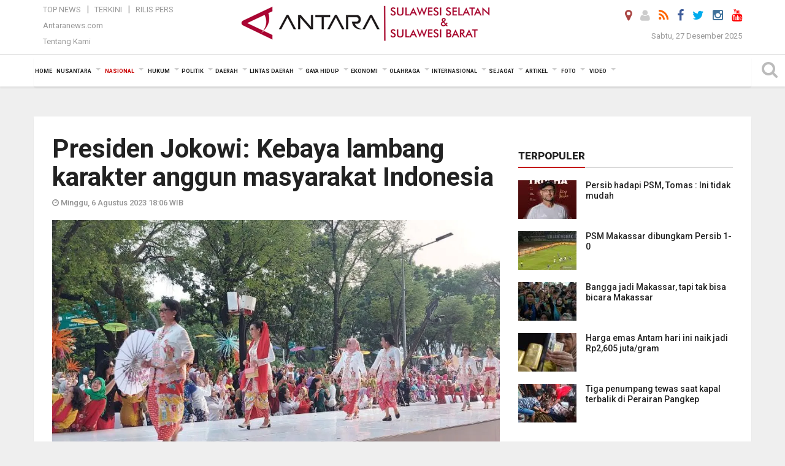

--- FILE ---
content_type: text/html; charset=UTF-8
request_url: https://makassar.antaranews.com/berita/495789/presiden-jokowi-kebaya-lambang-karakter-anggun-masyarakat-indonesia
body_size: 20225
content:
<!doctype html>
<html>
<head>
  <meta charset="utf-8">
  <title>Presiden Jokowi: Kebaya lambang karakter anggun masyarakat Indonesia - ANTARA News Makassar</title>
<meta name="keywords" content="joko widodo,jokowi,istana berkebaya,kebaya,kebaya encim,hut ri" />
<meta name="description" content="Presiden RI Joko Widodo dalam acara Istana Berkebaya mengatakan bahwa kebaya merupakan lambang karakter masyarakat Indonesia yang anggun.

&quot;Kebaya itu melambangkan karakter ANTARA News makassar nasional ..." />
<meta property="og:title" content="Presiden Jokowi: Kebaya lambang karakter anggun masyarakat Indonesia" />
<meta property="og:description" content="Presiden RI Joko Widodo dalam acara Istana Berkebaya mengatakan bahwa kebaya merupakan lambang karakter masyarakat Indonesia yang anggun.

&quot;Kebaya itu melambangkan karakter ANTARA News makassar nasional ..." />
<meta property="og:image" content="https://cdn.antaranews.com/cache/1200x800/2023/08/06/20230806_163249.jpg" />
<link rel="preload" as="image" href="https://cdn.antaranews.com/cache/1200x800/2023/08/06/20230806_163249.jpg.webp" imagesrcset="https://cdn.antaranews.com/cache/360x240/2023/08/06/20230806_163249.jpg.webp 360w, https://cdn.antaranews.com/cache/800x533/2023/08/06/20230806_163249.jpg.webp 800w, https://cdn.antaranews.com/cache/1200x800/2023/08/06/20230806_163249.jpg.webp 1200w" />
<link rel="amphtml" href="https://makassar.antaranews.com/amp/berita/495789/presiden-jokowi-kebaya-lambang-karakter-anggun-masyarakat-indonesia" />
<meta itemprop="datePublished" content="Sun, 06 Aug 2023 18:06:01 +0700" />
<meta property="og:site_name" content="Antara News Makassar" />
<meta property="og:locale" content="id_ID" />
<meta property="article:section" content="Indonesia" />
<link rel="image_src" href="https://cdn.antaranews.com/cache/800x533/2023/08/06/20230806_163249.jpg" />
<link rel="dns-prefetch" href="twitter.com">
<meta name="twitter:card" content="summary_large_image">
<meta name="twitter:site" content="@antaramakassar">
<meta name="twitter:creator" content="@antaramakassar">
<meta name="twitter:title" content="Presiden Jokowi: Kebaya lambang karakter anggun masyarakat Indonesia">
<meta name="twitter:description" content="Presiden RI Joko Widodo dalam acara Istana Berkebaya mengatakan bahwa kebaya merupakan lambang karakter masyarakat Indonesia yang anggun.

&quot;Kebaya itu melambangkan karakter ANTARA News makassar nasional ...">
<meta name="twitter:image" content="https://cdn.antaranews.com/cache/800x533/2023/08/06/20230806_163249.jpg">
<script type="application/ld+json">{"@context":"https://schema.org","@type":"NewsArticle","headline":"Presiden Jokowi: Kebaya lambang karakter anggun masyarakat Indonesia","mainEntityOfPage":{"@type":"WebPage","@id":"https://makassar.antaranews.com/berita/495789/presiden-jokowi-kebaya-lambang-karakter-anggun-masyarakat-indonesia"},"url":"https://makassar.antaranews.com/berita/495789/presiden-jokowi-kebaya-lambang-karakter-anggun-masyarakat-indonesia","image":{"@type":"ImageObject","url":"https://cdn.antaranews.com/cache/1200x800/2023/08/06/20230806_163249.jpg","height":800,"width":1200},"dateCreated":"2023-08-06T18:06:01+07:00","datePublished":"2023-08-06T18:06:01+07:00","dateModified":"2023-08-06T18:06:01+07:00","articleSection":"News","creator":{"@type":"Person","name":"Mentari Dwi Gayati"},"author":{"@type":"Person","name":"Anwar Maga"},"keywords":["Joko Widodo","Jokowi","Istana Berkebaya","Kebaya","Kebaya encim","HUT RI"],"publisher":{"@type":"Organization","name":"ANTARA Makassar","logo":{"@type":"ImageObject","url":"https://makassar.antaranews.com/img/makassar.antaranews.com2.png","width":353,"height":60}},"description":"Presiden RI Joko Widodo dalam acara Istana Berkebaya mengatakan bahwa kebaya merupakan lambang karakter masyarakat Indonesia yang anggun.\r\n\r\n&quot;Kebaya itu melambangkan karakter ANTARA News makassar nasional ..."}</script>  <meta name="copyright" content="ANTARA News Agency">
  <meta http-equiv="X-UA-Compatible" content="IE=edge">
  <link rel="canonical" href="https://makassar.antaranews.com/berita/495789/presiden-jokowi-kebaya-lambang-karakter-anggun-masyarakat-indonesia" />    <meta class="viewport" name="viewport" content="width=device-width, initial-scale=1.0">
    <!--<meta class="viewport" name="viewport" content="width=device-width, initial-scale=1.0">-->
 
  <script async src='https://www.googletagmanager.com/gtag/js?id=G-9ZG50TGL2Y'></script>
	<script>
	  window.dataLayer = window.dataLayer || [];
	  function gtag(){dataLayer.push(arguments);}
	  gtag('js', new Date());

	  gtag('config', 'G-9ZG50TGL2Y');
	</script> 
  <!-- Favicon -->
  <link rel="shortcut icon" href="https://makassar.antaranews.com/img/index.ico" type="image/x-icon" />
  <link rel="apple-touch-icon" sizes="57x57" href="https://static.antaranews.com/img/favicon/apple-icon-57x57.png">
  <link rel="apple-touch-icon" sizes="60x60" href="https://static.antaranews.com/img/favicon/apple-icon-60x60.png">
  <link rel="apple-touch-icon" sizes="72x72" href="https://static.antaranews.com/img/favicon/apple-icon-72x72.png">
  <link rel="apple-touch-icon" sizes="76x76" href="https://static.antaranews.com/img/favicon/apple-icon-76x76.png">
  <link rel="apple-touch-icon" sizes="114x114" href="https://static.antaranews.com/img/favicon/apple-icon-114x114.png">
  <link rel="apple-touch-icon" sizes="120x120" href="https://static.antaranews.com/img/favicon/apple-icon-120x120.png">
  <link rel="apple-touch-icon" sizes="144x144" href="https://static.antaranews.com/img/favicon/apple-icon-144x144.png">
  <link rel="apple-touch-icon" sizes="152x152" href="https://static.antaranews.com/img/favicon/apple-icon-152x152.png">
  <link rel="apple-touch-icon" sizes="180x180" href="https://static.antaranews.com/img/favicon/apple-icon-180x180.png">
 <!-- Jquery js -->
 <script src="https://makassar.antaranews.com/js/jquery-1.11.2.min.js"></script>
  <!-- Google Fonts -->
  <link href="https://static.antaranews.com" rel="preconnect" />
  <link href="https://img.antaranews.com" rel="preconnect" />
  <link href="https://fonts.gstatic.com" rel="preconnect" crossorigin />
  <link href="https://ads.antaranews.com" rel="dns-prefetch" />
  <link href="https://www.google-analytics.com" rel="preconnect" crossorigin />
  <link href="https://www.googletagmanager.com" rel="preconnect" crossorigin />
  <link href="https://www.googletagservices.com" rel="preconnect" crossorigin />
  <link href="https://pagead2.googlesyndication.com" rel="preconnect" crossorigin />
  <link href="https://cdn.antaranews.com" rel="dns-prefetch" />
  
  <link href="https://fonts.googleapis.com/css?family=Roboto:100,300,300italic,400,400italic,500,700,700italic,900&display=swap" rel="preload" as="style" />
  <link href="https://fonts.googleapis.com/css?family=Roboto:100,300,300italic,400,400italic,500,700,700italic,900&display=swap" rel="stylesheet" />
  
  <!-- Icon Font -->
  <link rel="stylesheet" href="https://makassar.antaranews.com/plugins/font-awesome/css/font-awesome.min.css">

  <!-- Bootstrap CSS -->
  <link rel="stylesheet" href="https://makassar.antaranews.com/plugins/bootstrap/css/bootstrap.min.css">

  <!-- Theme CSS -->
  <link rel="stylesheet" href="https://makassar.antaranews.com/css/style.css?v=1.5">
  
  <!--[if lt IE 9]>
    <script src="https://oss.maxcdn.com/libs/html5shiv/3.7.0/html5shiv.js"></script>
    <script src="https://oss.maxcdn.com/libs/respond.js/1.4.2/respond.min.js"></script>
  <![endif]-->
  <link rel="stylesheet" href="https://makassar.antaranews.com/css/addstyle.css?v=1.17">
  <link rel="stylesheet" href="https://makassar.antaranews.com/css/flaxslider.css">
  <link rel="stylesheet" href="https://makassar.antaranews.com/css/assets.css">
  <link rel="stylesheet" href="https://makassar.antaranews.com/css/media-query.css?v=1.2">
  <script src="https://static.antaranews.com/js/plugins/lazysizes/lazysizes.min.js" defer></script>

</head>
<!-- oncontextmenu="return false;" -->
<body id="allbody">
<div id="main" class="header-big">
  
  <header class="header-wrapper clearfix">
    
	<!-- .header-top -->

    <div class="header-mid navbar-collapse collapse">
		
			<div id="tophead_menu" class="pb10">
	<div class="container">
          <div class="row">
			 <div class="col-md-3 topmenu-header navbar-collapse collapse">
				 <div>
				 <ul id="ul-top">
							<li><a href="https://makassar.antaranews.com/top-news" data-toggle="tooltip" data-placement="bottom" title="Top News">Top News</a></li>
							<li><a href="https://makassar.antaranews.com/terkini" data-toggle="tooltip" data-placement="bottom" title="Terkini">Terkini</a></li>
							<li><a href="https://makassar.antaranews.com/rilis-pers" data-toggle="tooltip" data-placement="bottom" title="Rilis Pers">Rilis Pers</a></li>
						</ul>
				 </div>
				 
				  <div class="mt5">
					<a href="http://www.antaranews.com" target="_blank" data-toggle="tooltip" data-placement="bottom" title="Antaranews.com">Antaranews.com</a>
				 </div>
				 <div class="mt5">
					<a href="https://makassar.antaranews.com/about-us" data-toggle="tooltip" data-placement="bottom" title="Tentang Kami">Tentang Kami</a>
				 </div>
			 </div>
            <div class="col-md-6 m0">
              <div class="header-mid-wrapper text-center clearfix">
                <div class="mid-logo-wrapper">
                  <a class="logo" href="https://makassar.antaranews.com" title="Antarasulsel.com" rel="home">
					<img alt="Logo Header Antaranews makassar" src="https://makassar.antaranews.com/img/makassar.antaranews.com2.png" />
                  </a><!-- .logo -->
                </div>
              </div>
            </div>
			 <div class="col-md-3 navbar-collapse collapse sosposition">
			 <div class="social-icons pull-right sosmargin">
				<a href="#" id="myLocation" class="active" data-toggle="tooltip" data-placement="bottom" title="Nonaktifkan Lokasi"><i class="fa fa-map-marker fa-lg text-danger"></i></a>				<a href="https://makassar.antaranews.com/login" data-toggle="tooltip" data-placement="bottom" title="Login"><i class="fa fa-user fa-lg"></i></a>
				<a href="https://makassar.antaranews.com/rss/" data-toggle="tooltip" data-placement="bottom" title="Rss"><i class="fa fa-rss fa-lg"></i></a>
                <!--
				<a href="https://www.facebook.com/pages/Antara-Makassar/142865629222678" data-toggle="tooltip" data-placement="bottom" title="Facebook"><i class="fa fa-facebook fa-lg"></i></a>
                -->
				<a href="https://www.facebook.com/antara.sulawesiselatan" data-toggle="tooltip" data-placement="bottom" title="Facebook"><i class="fa fa-facebook fa-lg"></i></a>
				<a href="https://twitter.com/antaramakassar" data-toggle="tooltip" data-placement="bottom" title="Twitter"><i class="fa fa-twitter fa-lg"></i></a>
                <a href="https://www.instagram.com/antarasulawesiselatan/" data-toggle="tooltip" data-placement="bottom" title="" target="_blank" data-original-title="Instagram"><i class="fa fa-instagram fa-lg inst-color"></i></a>
				<a href="https://www.youtube.com/@antaratvsulsel367" data-toggle="tooltip" data-placement="bottom" title="" target="_blank" data-original-title="Youtube"><i class="fa fa-youtube fa-lg"></i></a>
				<!--
				<a href="https://plus.google.com/+antaranews" data-toggle="tooltip" data-placement="bottom" title="Google+"><i class="fa fa-google-plus fa-lg"></i></a>
				-->
			  </div>
			
				<div class="topdate">Sabtu, 27 Desember 2025</div>
			 </div>
			 
          </div>
      </div>
	</div>	</div><!-- .header-mid -->
	
	<div class="header text-center" id="header">
	   <div class="container relative" id="con">
        <!--<div class="mag-content">-->
          <div class="row">
           <!--<div class="col-md-12">-->
                          <!-- Mobile Menu Button -->
           <div>
		   <a class="navbar-toggle collapsed" id="nav-button" href="#mobile-nav">
              <span class="icon-bar"></span>
              <span class="icon-bar"></span>
              <span class="icon-bar"></span>
              <span class="icon-bar"></span>
            </a><!-- .navbar-toggle -->
			<div class="navbar-toggle collapsed topmidlogo"><a href="https://makassar.antaranews.com"><img alt="Logo Small Mobile Antaranews makassar" src="https://makassar.antaranews.com/img/m.antarasulsel.com.jpg" /></a></div>
			
			 <a class="navbar-toggle collapsed pull-right" id="src-mobile" href="#mobile-src">
              <span class="fa fa-search fa-lg" style="background-color:#fff;"></span>
            </a>
			</div>
		
			<!-- .navbar-toggle -->
			 
            <!-- Main Nav Wrapper -->
            <nav class="navbar mega-menu">
				 <div id="formobile" class="src_position">
				 <form action="https://makassar.antaranews.com/search" method="get">
					<input class="sb-search-input maxfieldsrc" placeholder="Kata Kunci ..." type="text" value="" name="q" id="search">
				 </form>
				</div>
			
              <a class="logo" id="logoscroll" href="https://makassar.antaranews.com" title="ANTARA News Makassar" rel="home">
               <img alt="Logo Small Fixed Antaranews makassar" src="https://makassar.antaranews.com/img/logo-antara.png" />
              </a><!-- .logo -->
              
              <!-- Navigation Menu -->
           <div class="container dropdown-menu fullwidth navbar-collapse collapse">
              <ul class="nav navbar-nav">
				 <li class="dropdown mega-full menu-color1">
                  <a href="https://makassar.antaranews.com" role="button" aria-expanded="false">Home</a>
				 </li>
				 <li class="dropdown mega-full menu-color1">
					<a href="https://makassar.antaranews.com/nusantara" class="dropdown-toggle " data-toggle="dropdown" role="button" aria-expanded="false">Nusantara</a>
						<ul class="container dropdown-menu fullwidth m0" style="animation-delay:0.2s;">
							<li>
								<div class="tabbable tabs-left">
									<ul class="nav nav-tabs nav-horizontal">
										<li class="col-sm-3"><a href="https://www.antaranews.com" target="_blank" title="antaranews.com">antaranews.com</a></li><li class="col-sm-3"><a href="https://aceh.antaranews.com" target="_blank" title="Aceh/NAD">Aceh/NAD</a></li><li class="col-sm-3"><a href="https://bali.antaranews.com" target="_blank" title="Bali">Bali</a></li><li class="col-sm-3"><a href="https://babel.antaranews.com" target="_blank" title="Bangka/Belitung">Bangka/Belitung</a></li><li class="col-sm-3"><a href="https://banten.antaranews.com" target="_blank" title="Banten">Banten</a></li><li class="col-sm-3"><a href="https://bengkulu.antaranews.com" target="_blank" title="Bengkulu">Bengkulu</a></li><li class="col-sm-3"><a href="https://gorontalo.antaranews.com" target="_blank" title="Gorontalo">Gorontalo</a></li><li class="col-sm-3"><a href="https://jambi.antaranews.com" target="_blank" title="Jambi">Jambi</a></li><li class="col-sm-3"><a href="https://jabar.antaranews.com" target="_blank" title="Jawa Barat">Jawa Barat</a></li><li class="col-sm-3"><a href="https://jateng.antaranews.com" target="_blank" title="Jawa Tengah">Jawa Tengah</a></li><li class="col-sm-3"><a href="https://jatim.antaranews.com" target="_blank" title="Jawa Timur">Jawa Timur</a></li><li class="col-sm-3"><a href="https://kalbar.antaranews.com" target="_blank" title="Kalimantan Barat">Kalimantan Barat</a></li><li class="col-sm-3"><a href="https://kalsel.antaranews.com" target="_blank" title="Kalimantan Selatan">Kalimantan Selatan</a></li><li class="col-sm-3"><a href="https://kalteng.antaranews.com" target="_blank" title="Kalimantan Tengah">Kalimantan Tengah</a></li><li class="col-sm-3"><a href="https://kaltim.antaranews.com" target="_blank" title="Kalimantan Timur">Kalimantan Timur</a></li><li class="col-sm-3"><a href="https://kaltara.antaranews.com" target="_blank" title="Kalimantan Utara">Kalimantan Utara</a></li><li class="col-sm-3"><a href="https://kepri.antaranews.com" target="_blank" title="Kepulauan Riau">Kepulauan Riau</a></li><li class="col-sm-3"><a href="https://kl.antaranews.com" target="_blank" title="Kuala Lumpur">Kuala Lumpur</a></li><li class="col-sm-3"><a href="https://lampung.antaranews.com" target="_blank" title="Lampung">Lampung</a></li><li class="col-sm-3"><a href="https://ambon.antaranews.com" target="_blank" title="Maluku">Maluku</a></li><li class="col-sm-3"><a href="https://megapolitan.antaranews.com" target="_blank" title="Megapolitan">Megapolitan</a></li><li class="col-sm-3"><a href="https://mataram.antaranews.com" target="_blank" title="NTB">NTB</a></li><li class="col-sm-3"><a href="https://kupang.antaranews.com" target="_blank" title="NTT">NTT</a></li><li class="col-sm-3"><a href="https://papua.antaranews.com" target="_blank" title="Papua">Papua</a></li><li class="col-sm-3"><a href="https://papuatengah.antaranews.com" target="_blank" title="Papua Tengah">Papua Tengah</a></li><li class="col-sm-3"><a class="" href="https://riau.antaranews.com" target="_blank" title="Riau">Riau</a></li><li class="col-sm-3"><a href="https://makassar.antaranews.com" target="_blank" title="Sulawesi Selatan">Sulawesi Selatan</a></li><li class="col-sm-3"><a href="https://sulteng.antaranews.com" target="_blank" title="Sulawesi Tengah">Sulawesi Tengah</a></li><li class="col-sm-3"><a href="https://sultra.antaranews.com" target="_blank" title="Sulawesi Tenggara">Sulawesi Tenggara</a></li><li class="col-sm-3"><a href="https://manado.antaranews.com" target="_blank" title="Sulawesi Utara">Sulawesi Utara</a></li><li class="col-sm-3"><a href="https://sumbar.antaranews.com" target="_blank" title="Sumatera Barat">Sumatera Barat</a></li><li class="col-sm-3"><a href="https://sumsel.antaranews.com" target="_blank" title="Sumatera Selatan">Sumatera Selatan</a></li><li class="col-sm-3"><a href="https://sumut.antaranews.com" target="_blank" title="Sumatera Utara">Sumatera Utara</a></li><li class="col-sm-3"><a href="https://jogja.antaranews.com" target="_blank" title="Yogyakarta">Yogyakarta</a></li>									</ul>
								</div>
							</li>
						</ul>
				</li>
				
				<li class="dropdown mega-full menu-color1">
						<a href="https://makassar.antaranews.com/nasional" class="dropdown-toggle active" data-toggle="dropdown" role="button" aria-expanded="false">Nasional</a>
							<ul class="container dropdown-menu fullwidth m0" style="animation-delay:0.2s;">
								<li>
								  <div class="mega-menu-5block">
																		<div class="mega-menu-news">
					  <div class="mega-menu-img relative">
						
						<a href="https://makassar.antaranews.com/berita/616846/ky-rekomendasikan-majelis-hakim-perkara-tom-lembong-disanksi" title="KY rekomendasikan majelis hakim perkara Tom Lembong disanksi" rel="nofollow">
						 <picture>
							<source type="image/webp" data-srcset="https://cdn.antaranews.com/cache/270x180/2025/06/02/1000431684.jpg.webp">
							<img data-src="https://cdn.antaranews.com/cache/270x180/2025/06/02/1000431684.jpg" class="lazyload" alt="KY rekomendasikan majelis hakim perkara Tom Lembong disanksi">
						</picture>
						</a>
					  </div>
					  <div class="mega-menu-detail">
						<h4 class="entry-title">
						  <a href="https://makassar.antaranews.com/berita/616846/ky-rekomendasikan-majelis-hakim-perkara-tom-lembong-disanksi" rel="nofollow" title="KY rekomendasikan majelis hakim perkara Tom Lembong disanksi">KY rekomendasikan majelis hakim perkara Tom Lembong disanksi</a>
						  <p class="simple-share mt5">Jumat, 26 Desember 2025 20:42</p>
						</h4>
					  </div>
					</div><div class="mega-menu-news">
					  <div class="mega-menu-img relative">
						
						<a href="https://makassar.antaranews.com/berita/616837/kpk-cek-informasi-aliran-uang-dari-rk-ke-aura-kasih" title="KPK cek informasi aliran uang dari RK ke Aura Kasih" rel="nofollow">
						 <picture>
							<source type="image/webp" data-srcset="https://cdn.antaranews.com/cache/270x180/2024/08/01/IMG_1513.jpeg.webp">
							<img data-src="https://cdn.antaranews.com/cache/270x180/2024/08/01/IMG_1513.jpeg" class="lazyload" alt="KPK cek informasi aliran uang dari RK ke Aura Kasih">
						</picture>
						</a>
					  </div>
					  <div class="mega-menu-detail">
						<h4 class="entry-title">
						  <a href="https://makassar.antaranews.com/berita/616837/kpk-cek-informasi-aliran-uang-dari-rk-ke-aura-kasih" rel="nofollow" title="KPK cek informasi aliran uang dari RK ke Aura Kasih">KPK cek informasi aliran uang dari RK ke Aura Kasih</a>
						  <p class="simple-share mt5">Jumat, 26 Desember 2025 15:43</p>
						</h4>
					  </div>
					</div><div class="mega-menu-news">
					  <div class="mega-menu-img relative">
						
						<a href="https://makassar.antaranews.com/berita/616813/karantina-sulsel-periksa-km-gunung-dempo-jelang-natal" title="Karantina Sulsel periksa KM Gunung Dempo jelang Natal" rel="nofollow">
						 <picture>
							<source type="image/webp" data-srcset="https://cdn.antaranews.com/cache/270x180/2025/12/25/1002067352.jpg.webp">
							<img data-src="https://cdn.antaranews.com/cache/270x180/2025/12/25/1002067352.jpg" class="lazyload" alt="Karantina Sulsel periksa KM Gunung Dempo jelang Natal">
						</picture>
						</a>
					  </div>
					  <div class="mega-menu-detail">
						<h4 class="entry-title">
						  <a href="https://makassar.antaranews.com/berita/616813/karantina-sulsel-periksa-km-gunung-dempo-jelang-natal" rel="nofollow" title="Karantina Sulsel periksa KM Gunung Dempo jelang Natal">Karantina Sulsel periksa KM Gunung Dempo jelang Natal</a>
						  <p class="simple-share mt5">Jumat, 26 Desember 2025 4:39</p>
						</h4>
					  </div>
					</div><div class="mega-menu-news">
					  <div class="mega-menu-img relative">
						
						<a href="https://makassar.antaranews.com/berita/616777/purbaya-dan-bi-diminta-turun-tangan-soal-tolak-pembayaran-tunai" title="Purbaya dan BI diminta turun tangan soal tolak pembayaran tunai" rel="nofollow">
						 <picture>
							<source type="image/webp" data-srcset="https://cdn.antaranews.com/cache/270x180/2025/12/23/WhatsApp-Image-2025-12-23-at-10.38.57.jpeg.webp">
							<img data-src="https://cdn.antaranews.com/cache/270x180/2025/12/23/WhatsApp-Image-2025-12-23-at-10.38.57.jpeg" class="lazyload" alt="Purbaya dan BI diminta turun tangan soal tolak pembayaran tunai">
						</picture>
						</a>
					  </div>
					  <div class="mega-menu-detail">
						<h4 class="entry-title">
						  <a href="https://makassar.antaranews.com/berita/616777/purbaya-dan-bi-diminta-turun-tangan-soal-tolak-pembayaran-tunai" rel="nofollow" title="Purbaya dan BI diminta turun tangan soal tolak pembayaran tunai">Purbaya dan BI diminta turun tangan soal tolak pembayaran tunai</a>
						  <p class="simple-share mt5">Kamis, 25 Desember 2025 9:57</p>
						</h4>
					  </div>
					</div><div class="mega-menu-news">
					  <div class="mega-menu-img relative">
						
						<a href="https://makassar.antaranews.com/berita/616273/perceraian-ridwan-kamil-dan-atalia-tak-ganggu-proses-hukum" title="Perceraian Ridwan Kamil dan Atalia tak ganggu proses hukum" rel="nofollow">
						 <picture>
							<source type="image/webp" data-srcset="https://cdn.antaranews.com/cache/270x180/2025/12/17/Portal-1200x800.jpg.webp">
							<img data-src="https://cdn.antaranews.com/cache/270x180/2025/12/17/Portal-1200x800.jpg" class="lazyload" alt="Perceraian Ridwan Kamil dan Atalia tak ganggu proses hukum">
						</picture>
						</a>
					  </div>
					  <div class="mega-menu-detail">
						<h4 class="entry-title">
						  <a href="https://makassar.antaranews.com/berita/616273/perceraian-ridwan-kamil-dan-atalia-tak-ganggu-proses-hukum" rel="nofollow" title="Perceraian Ridwan Kamil dan Atalia tak ganggu proses hukum">Perceraian Ridwan Kamil dan Atalia tak ganggu proses hukum</a>
						  <p class="simple-share mt5">Kamis, 18 Desember 2025 15:08</p>
						</h4>
					  </div>
					</div>								   </div>
								</li>
							</ul>
				</li>
				
        <li class="dropdown mega-full menu-color1"><a href="https://makassar.antaranews.com/hukum" class="dropdown-toggle" data-toggle="dropdown" role="button" aria-expanded="false">Hukum</a><ul class="container dropdown-menu fullwidth m0" style="animation-delay:0.2s;">
								<li><div class="mega-menu-5block"><div class="mega-menu-news">
							  <div class="mega-menu-img relative">
								<a href="https://makassar.antaranews.com/berita/616906/1200-polisi-amankan-laga-persib-vs-psm" title="1.200 polisi amankan laga Persib vs PSM">
									
								  <picture>
									<source type="image/webp" data-srcset="https://cdn.antaranews.com/cache/270x180/2025/12/27/7bc4d504-9a14-4c4e-af3a-9f7e28c13fdf.jpeg.webp">
									<img data-src="https://cdn.antaranews.com/cache/270x180/2025/12/27/7bc4d504-9a14-4c4e-af3a-9f7e28c13fdf.jpeg" class="lazyload" alt="1.200 polisi amankan laga Persib vs PSM" >
								</picture>
								  
								</a>
							  </div>
							  <div class="mega-menu-detail">
								<h4 class="entry-title">
								  <a href="https://makassar.antaranews.com/berita/616906/1200-polisi-amankan-laga-persib-vs-psm" title="1.200 polisi amankan laga Persib vs PSM">1.200 polisi amankan laga Persib vs PSM</a>
								</h4>
							  </div>
							</div><div class="mega-menu-news">
							  <div class="mega-menu-img relative">
								<a href="https://makassar.antaranews.com/berita/616864/sembilan-wni-korban-tppo-dipulangkan-polri-dari-kamboja" title="Sembilan WNI korban TPPO dipulangkan Polri  dari Kamboja">
									
								  <picture>
									<source type="image/webp" data-srcset="https://cdn.antaranews.com/cache/270x180/2025/12/26/1000068069.jpg.webp">
									<img data-src="https://cdn.antaranews.com/cache/270x180/2025/12/26/1000068069.jpg" class="lazyload" alt="Sembilan WNI korban TPPO dipulangkan Polri  dari Kamboja" >
								</picture>
								  
								</a>
							  </div>
							  <div class="mega-menu-detail">
								<h4 class="entry-title">
								  <a href="https://makassar.antaranews.com/berita/616864/sembilan-wni-korban-tppo-dipulangkan-polri-dari-kamboja" title="Sembilan WNI korban TPPO dipulangkan Polri  dari Kamboja">Sembilan WNI korban TPPO dipulangkan Polri  dari Kamboja</a>
								</h4>
							  </div>
							</div><div class="mega-menu-news">
							  <div class="mega-menu-img relative">
								<a href="https://makassar.antaranews.com/berita/616816/bangunan-parkir-runtuh-di-koja-jakut-empat-mobil-dan-satu-sepeda-motor-tertimpa" title="Bangunan parkir runtuh di Koja Jakut, empat mobil dan satu sepeda motor tertimpa">
									
								  <picture>
									<source type="image/webp" data-srcset="https://cdn.antaranews.com/cache/270x180/2025/12/25/2e5337e6-56ac-44ff-b00e-663b08a1dca8.jpeg.webp">
									<img data-src="https://cdn.antaranews.com/cache/270x180/2025/12/25/2e5337e6-56ac-44ff-b00e-663b08a1dca8.jpeg" class="lazyload" alt="Bangunan parkir runtuh di Koja Jakut, empat mobil dan satu sepeda motor tertimpa" >
								</picture>
								  
								</a>
							  </div>
							  <div class="mega-menu-detail">
								<h4 class="entry-title">
								  <a href="https://makassar.antaranews.com/berita/616816/bangunan-parkir-runtuh-di-koja-jakut-empat-mobil-dan-satu-sepeda-motor-tertimpa" title="Bangunan parkir runtuh di Koja Jakut, empat mobil dan satu sepeda motor tertimpa">Bangunan parkir runtuh di Koja Jakut, empat mobil dan satu sepeda motor tertimpa</a>
								</h4>
							  </div>
							</div><div class="mega-menu-news">
							  <div class="mega-menu-img relative">
								<a href="https://makassar.antaranews.com/berita/616804/imigrasi-parepare-tolak-pembuatan-195-paspor" title="Imigrasi Parepare tolak pembuatan 195 paspor">
									
								  <picture>
									<source type="image/webp" data-srcset="https://cdn.antaranews.com/cache/270x180/2025/12/25/1000786327.jpg.webp">
									<img data-src="https://cdn.antaranews.com/cache/270x180/2025/12/25/1000786327.jpg" class="lazyload" alt="Imigrasi Parepare tolak pembuatan 195 paspor" >
								</picture>
								  
								</a>
							  </div>
							  <div class="mega-menu-detail">
								<h4 class="entry-title">
								  <a href="https://makassar.antaranews.com/berita/616804/imigrasi-parepare-tolak-pembuatan-195-paspor" title="Imigrasi Parepare tolak pembuatan 195 paspor">Imigrasi Parepare tolak pembuatan 195 paspor</a>
								</h4>
							  </div>
							</div><div class="mega-menu-news">
							  <div class="mega-menu-img relative">
								<a href="https://makassar.antaranews.com/berita/616756/makassar-gandeng-kpk-beri-penguatan-integritas-ke-skpd" title="Makassar gandeng KPK beri penguatan integritas ke SKPD">
									
								  <picture>
									<source type="image/webp" data-srcset="https://cdn.antaranews.com/cache/270x180/2025/12/24/ImgResizer_20251224_2241_42882.jpg.webp">
									<img data-src="https://cdn.antaranews.com/cache/270x180/2025/12/24/ImgResizer_20251224_2241_42882.jpg" class="lazyload" alt="Makassar gandeng KPK beri penguatan integritas ke SKPD" >
								</picture>
								  
								</a>
							  </div>
							  <div class="mega-menu-detail">
								<h4 class="entry-title">
								  <a href="https://makassar.antaranews.com/berita/616756/makassar-gandeng-kpk-beri-penguatan-integritas-ke-skpd" title="Makassar gandeng KPK beri penguatan integritas ke SKPD">Makassar gandeng KPK beri penguatan integritas ke SKPD</a>
								</h4>
							  </div>
							</div></div></li>
								</ul>
							</li><li class="dropdown mega-full menu-color1"><a href="https://makassar.antaranews.com/politik" class="dropdown-toggle" data-toggle="dropdown" role="button" aria-expanded="false">Politik</a><ul class="container dropdown-menu fullwidth m0" style="animation-delay:0.2s;">
								<li><div class="mega-menu-5block"><div class="mega-menu-news">
							  <div class="mega-menu-img relative">
								<a href="https://makassar.antaranews.com/berita/616768/prabowo-selamat-natal-dan-tahun-baru-2026" title="Prabowo: Selamat Natal dan Tahun Baru 2026">
									
								  <picture>
									<source type="image/webp" data-srcset="https://cdn.antaranews.com/cache/270x180/2025/12/15/IMG_2389.jpeg.webp">
									<img data-src="https://cdn.antaranews.com/cache/270x180/2025/12/15/IMG_2389.jpeg" class="lazyload" alt="Prabowo: Selamat Natal dan Tahun Baru 2026" >
								</picture>
								  
								</a>
							  </div>
							  <div class="mega-menu-detail">
								<h4 class="entry-title">
								  <a href="https://makassar.antaranews.com/berita/616768/prabowo-selamat-natal-dan-tahun-baru-2026" title="Prabowo: Selamat Natal dan Tahun Baru 2026">Prabowo: Selamat Natal dan Tahun Baru 2026</a>
								</h4>
							  </div>
							</div><div class="mega-menu-news">
							  <div class="mega-menu-img relative">
								<a href="https://makassar.antaranews.com/berita/616744/200-wartawan-bakal-retret-di-akmil-magelang" title="200 wartawan bakal retret di Akmil Magelang">
									
								  <picture>
									<source type="image/webp" data-srcset="https://cdn.antaranews.com/cache/270x180/2025/12/24/IMG_20251224_175843.jpg.webp">
									<img data-src="https://cdn.antaranews.com/cache/270x180/2025/12/24/IMG_20251224_175843.jpg" class="lazyload" alt="200 wartawan bakal retret di Akmil Magelang" >
								</picture>
								  
								</a>
							  </div>
							  <div class="mega-menu-detail">
								<h4 class="entry-title">
								  <a href="https://makassar.antaranews.com/berita/616744/200-wartawan-bakal-retret-di-akmil-magelang" title="200 wartawan bakal retret di Akmil Magelang">200 wartawan bakal retret di Akmil Magelang</a>
								</h4>
							  </div>
							</div><div class="mega-menu-news">
							  <div class="mega-menu-img relative">
								<a href="https://makassar.antaranews.com/berita/616711/asia-pasifik-resmi-ajukan-indonesia-sebagai-calon-presiden-dewan-ham-pbb" title="Asia Pasifik resmi ajukan Indonesia sebagai calon Presiden Dewan HAM PBB">
									
								  <picture>
									<source type="image/webp" data-srcset="https://cdn.antaranews.com/cache/270x180/2025/04/03/PBB-Jenewa.jpg.webp">
									<img data-src="https://cdn.antaranews.com/cache/270x180/2025/04/03/PBB-Jenewa.jpg" class="lazyload" alt="Asia Pasifik resmi ajukan Indonesia sebagai calon Presiden Dewan HAM PBB" >
								</picture>
								  
								</a>
							  </div>
							  <div class="mega-menu-detail">
								<h4 class="entry-title">
								  <a href="https://makassar.antaranews.com/berita/616711/asia-pasifik-resmi-ajukan-indonesia-sebagai-calon-presiden-dewan-ham-pbb" title="Asia Pasifik resmi ajukan Indonesia sebagai calon Presiden Dewan HAM PBB">Asia Pasifik resmi ajukan Indonesia sebagai calon Presiden Dewan HAM PBB</a>
								</h4>
							  </div>
							</div><div class="mega-menu-news">
							  <div class="mega-menu-img relative">
								<a href="https://makassar.antaranews.com/berita/616708/tni-au-mengerahkan-pesawat-ke-perbatasan-di-krayan-kaltara-jelang-nataru" title="TNI AU mengerahkan pesawat ke perbatasan di Krayan-Kaltara jelang Nataru">
									
								  <picture>
									<source type="image/webp" data-srcset="https://cdn.antaranews.com/cache/270x180/2025/12/24/214146.jpg.webp">
									<img data-src="https://cdn.antaranews.com/cache/270x180/2025/12/24/214146.jpg" class="lazyload" alt="TNI AU mengerahkan pesawat ke perbatasan di Krayan-Kaltara jelang Nataru" >
								</picture>
								  
								</a>
							  </div>
							  <div class="mega-menu-detail">
								<h4 class="entry-title">
								  <a href="https://makassar.antaranews.com/berita/616708/tni-au-mengerahkan-pesawat-ke-perbatasan-di-krayan-kaltara-jelang-nataru" title="TNI AU mengerahkan pesawat ke perbatasan di Krayan-Kaltara jelang Nataru">TNI AU mengerahkan pesawat ke perbatasan di Krayan-Kaltara jelang Nataru</a>
								</h4>
							  </div>
							</div><div class="mega-menu-news">
							  <div class="mega-menu-img relative">
								<a href="https://makassar.antaranews.com/berita/616648/bgn-tegaskan-tidak-memaksa-siswa-ambil-mbg-saat-libur-sekolah" title="BGN tegaskan tidak memaksa siswa ambil MBG saat libur sekolah">
									
								  <picture>
									<source type="image/webp" data-srcset="https://cdn.antaranews.com/cache/270x180/2025/12/15/IMG-20251214-WA0028_edit_514682183437608.jpg.webp">
									<img data-src="https://cdn.antaranews.com/cache/270x180/2025/12/15/IMG-20251214-WA0028_edit_514682183437608.jpg" class="lazyload" alt="BGN tegaskan tidak memaksa siswa ambil MBG saat libur sekolah" >
								</picture>
								  
								</a>
							  </div>
							  <div class="mega-menu-detail">
								<h4 class="entry-title">
								  <a href="https://makassar.antaranews.com/berita/616648/bgn-tegaskan-tidak-memaksa-siswa-ambil-mbg-saat-libur-sekolah" title="BGN tegaskan tidak memaksa siswa ambil MBG saat libur sekolah">BGN tegaskan tidak memaksa siswa ambil MBG saat libur sekolah</a>
								</h4>
							  </div>
							</div></div></li>
								</ul>
							</li><li class="dropdown mega-full menu-color1"><a href="https://makassar.antaranews.com/daerah" class="dropdown-toggle" data-toggle="dropdown" role="button" aria-expanded="false">Daerah</a><ul class="container dropdown-menu fullwidth m0" style="animation-delay:0.2s;">
								<li><div class="mega-menu-5block"><div class="mega-menu-news">
							  <div class="mega-menu-img relative">
								<a href="https://makassar.antaranews.com/berita/616879/pemprov-sulsel-kembali-mengirim-tim-dan-bantuan-logistik-ke-aceh-timur" title="Pemprov Sulsel kembali mengirim tim dan bantuan logistik ke Aceh Timur">
									
								  <picture>
									<source type="image/webp" data-srcset="https://cdn.antaranews.com/cache/270x180/2025/12/27/IMG-20251226-WA0014.jpg.webp">
									<img data-src="https://cdn.antaranews.com/cache/270x180/2025/12/27/IMG-20251226-WA0014.jpg" class="lazyload" alt="Pemprov Sulsel kembali mengirim tim dan bantuan logistik ke Aceh Timur" >
								</picture>
								  
								</a>
							  </div>
							  <div class="mega-menu-detail">
								<h4 class="entry-title">
								  <a href="https://makassar.antaranews.com/berita/616879/pemprov-sulsel-kembali-mengirim-tim-dan-bantuan-logistik-ke-aceh-timur" title="Pemprov Sulsel kembali mengirim tim dan bantuan logistik ke Aceh Timur">Pemprov Sulsel kembali mengirim tim dan bantuan logistik ke Aceh Timur</a>
								</h4>
							  </div>
							</div><div class="mega-menu-news">
							  <div class="mega-menu-img relative">
								<a href="https://makassar.antaranews.com/berita/616855/kemenag-sulsel-apresiasi-peran-keuskupan-agung-makassar-jaga-kerukunan-beragama" title="Kemenag Sulsel apresiasi peran Keuskupan Agung Makassar jaga kerukunan beragama">
									
								  <picture>
									<source type="image/webp" data-srcset="https://cdn.antaranews.com/cache/270x180/2025/12/26/IMG-20251226-WA0041.jpg.webp">
									<img data-src="https://cdn.antaranews.com/cache/270x180/2025/12/26/IMG-20251226-WA0041.jpg" class="lazyload" alt="Kemenag Sulsel apresiasi peran Keuskupan Agung Makassar jaga kerukunan beragama" >
								</picture>
								  
								</a>
							  </div>
							  <div class="mega-menu-detail">
								<h4 class="entry-title">
								  <a href="https://makassar.antaranews.com/berita/616855/kemenag-sulsel-apresiasi-peran-keuskupan-agung-makassar-jaga-kerukunan-beragama" title="Kemenag Sulsel apresiasi peran Keuskupan Agung Makassar jaga kerukunan beragama">Kemenag Sulsel apresiasi peran Keuskupan Agung Makassar jaga kerukunan beragama</a>
								</h4>
							  </div>
							</div><div class="mega-menu-news">
							  <div class="mega-menu-img relative">
								<a href="https://makassar.antaranews.com/berita/616780/juru-parkir-liar-mulai-merambah-perkampungan-di-makassar" title="Juru parkir liar mulai merambah perkampungan di Makassar">
									
								  <picture>
									<source type="image/webp" data-srcset="https://cdn.antaranews.com/cache/270x180/2025/09/01/peluncuran-digitalisasi-parkir-di-makassar-2613857.jpg.webp">
									<img data-src="https://cdn.antaranews.com/cache/270x180/2025/09/01/peluncuran-digitalisasi-parkir-di-makassar-2613857.jpg" class="lazyload" alt="Juru parkir liar mulai merambah perkampungan di Makassar" >
								</picture>
								  
								</a>
							  </div>
							  <div class="mega-menu-detail">
								<h4 class="entry-title">
								  <a href="https://makassar.antaranews.com/berita/616780/juru-parkir-liar-mulai-merambah-perkampungan-di-makassar" title="Juru parkir liar mulai merambah perkampungan di Makassar">Juru parkir liar mulai merambah perkampungan di Makassar</a>
								</h4>
							  </div>
							</div><div class="mega-menu-news">
							  <div class="mega-menu-img relative">
								<a href="https://makassar.antaranews.com/berita/616681/pengaspalan-di-parepare-saat-jam-sibuk-sebabkan-kemacetan-parah" title="Pengaspalan di Parepare saat jam sibuk sebabkan kemacetan parah">
									
								  <picture>
									<source type="image/webp" data-srcset="https://cdn.antaranews.com/cache/270x180/2025/12/23/1000786594.jpg.webp">
									<img data-src="https://cdn.antaranews.com/cache/270x180/2025/12/23/1000786594.jpg" class="lazyload" alt="Pengaspalan di Parepare saat jam sibuk sebabkan kemacetan parah" >
								</picture>
								  
								</a>
							  </div>
							  <div class="mega-menu-detail">
								<h4 class="entry-title">
								  <a href="https://makassar.antaranews.com/berita/616681/pengaspalan-di-parepare-saat-jam-sibuk-sebabkan-kemacetan-parah" title="Pengaspalan di Parepare saat jam sibuk sebabkan kemacetan parah">Pengaspalan di Parepare saat jam sibuk sebabkan kemacetan parah</a>
								</h4>
							  </div>
							</div><div class="mega-menu-news">
							  <div class="mega-menu-img relative">
								<a href="https://makassar.antaranews.com/berita/616633/pemprov-sulsel-komitmen-transparansi-lewat-anugerah-kip" title="Pemprov Sulsel komitmen transparansi lewat anugerah KIP">
									
								  <picture>
									<source type="image/webp" data-srcset="https://cdn.antaranews.com/cache/270x180/2025/12/23/IMG-20251223-WA0012_1.jpg.webp">
									<img data-src="https://cdn.antaranews.com/cache/270x180/2025/12/23/IMG-20251223-WA0012_1.jpg" class="lazyload" alt="Pemprov Sulsel komitmen transparansi lewat anugerah KIP" >
								</picture>
								  
								</a>
							  </div>
							  <div class="mega-menu-detail">
								<h4 class="entry-title">
								  <a href="https://makassar.antaranews.com/berita/616633/pemprov-sulsel-komitmen-transparansi-lewat-anugerah-kip" title="Pemprov Sulsel komitmen transparansi lewat anugerah KIP">Pemprov Sulsel komitmen transparansi lewat anugerah KIP</a>
								</h4>
							  </div>
							</div></div></li>
								</ul>
							</li><li class="dropdown mega-full menu-color1"><a href="https://makassar.antaranews.com/lintas-daerah" class="dropdown-toggle" data-toggle="dropdown" role="button" aria-expanded="false">Lintas Daerah</a><ul class="container dropdown-menu fullwidth m0" style="animation-delay:0.2s;">
								<li><div class="mega-menu-5block"><div class="mega-menu-news">
							  <div class="mega-menu-img relative">
								<a href="https://makassar.antaranews.com/berita/616903/224-desa-di-aceh-belum-teraliri-listrik" title="224 desa di Aceh belum teraliri listrik">
									
								  <picture>
									<source type="image/webp" data-srcset="https://cdn.antaranews.com/cache/270x180/2025/12/27/IMG_0030.jpg.webp">
									<img data-src="https://cdn.antaranews.com/cache/270x180/2025/12/27/IMG_0030.jpg" class="lazyload" alt="224 desa di Aceh belum teraliri listrik" >
								</picture>
								  
								</a>
							  </div>
							  <div class="mega-menu-detail">
								<h4 class="entry-title">
								  <a href="https://makassar.antaranews.com/berita/616903/224-desa-di-aceh-belum-teraliri-listrik" title="224 desa di Aceh belum teraliri listrik">224 desa di Aceh belum teraliri listrik</a>
								</h4>
							  </div>
							</div><div class="mega-menu-news">
							  <div class="mega-menu-img relative">
								<a href="https://makassar.antaranews.com/berita/616897/delapan-abk-km-maulana-yang-hilang-di-tanggamus-belum-ditemukan" title="Delapan ABK KM Maulana yang hilang di Tanggamus belum ditemukan">
									
								  <picture>
									<source type="image/webp" data-srcset="https://cdn.antaranews.com/cache/270x180/2025/12/27/IMG_1084.jpeg.webp">
									<img data-src="https://cdn.antaranews.com/cache/270x180/2025/12/27/IMG_1084.jpeg" class="lazyload" alt="Delapan ABK KM Maulana yang hilang di Tanggamus belum ditemukan" >
								</picture>
								  
								</a>
							  </div>
							  <div class="mega-menu-detail">
								<h4 class="entry-title">
								  <a href="https://makassar.antaranews.com/berita/616897/delapan-abk-km-maulana-yang-hilang-di-tanggamus-belum-ditemukan" title="Delapan ABK KM Maulana yang hilang di Tanggamus belum ditemukan">Delapan ABK KM Maulana yang hilang di Tanggamus belum ditemukan</a>
								</h4>
							  </div>
							</div><div class="mega-menu-news">
							  <div class="mega-menu-img relative">
								<a href="https://makassar.antaranews.com/berita/616885/gempa-magnitudo-56-di-pantai-selatan-bengkulu-tidak-berpotensi-tsunami" title="Gempa magnitudo 5,6 di Pantai Selatan Bengkulu, tidak berpotensi tsunami">
									
								  <picture>
									<source type="image/webp" data-srcset="https://cdn.antaranews.com/cache/270x180/2025/09/26/IMG_20250730_195808.jpg.webp">
									<img data-src="https://cdn.antaranews.com/cache/270x180/2025/09/26/IMG_20250730_195808.jpg" class="lazyload" alt="Gempa magnitudo 5,6 di Pantai Selatan Bengkulu, tidak berpotensi tsunami" >
								</picture>
								  
								</a>
							  </div>
							  <div class="mega-menu-detail">
								<h4 class="entry-title">
								  <a href="https://makassar.antaranews.com/berita/616885/gempa-magnitudo-56-di-pantai-selatan-bengkulu-tidak-berpotensi-tsunami" title="Gempa magnitudo 5,6 di Pantai Selatan Bengkulu, tidak berpotensi tsunami">Gempa magnitudo 5,6 di Pantai Selatan Bengkulu, tidak berpotensi tsunami</a>
								</h4>
							  </div>
							</div><div class="mega-menu-news">
							  <div class="mega-menu-img relative">
								<a href="https://makassar.antaranews.com/berita/616831/bmkg-mengingatkan-potensi-hujan-lebat-sangat-lebat-di-sejumlah-wilayah" title="BMKG mengingatkan potensi hujan lebat-sangat lebat di sejumlah wilayah">
									
								  <picture>
									<source type="image/webp" data-srcset="https://cdn.antaranews.com/cache/270x180/2025/12/09/A1B5FF0F-B09D-4AA8-94A9-82BA8D7FEC01.jpeg.webp">
									<img data-src="https://cdn.antaranews.com/cache/270x180/2025/12/09/A1B5FF0F-B09D-4AA8-94A9-82BA8D7FEC01.jpeg" class="lazyload" alt="BMKG mengingatkan potensi hujan lebat-sangat lebat di sejumlah wilayah" >
								</picture>
								  
								</a>
							  </div>
							  <div class="mega-menu-detail">
								<h4 class="entry-title">
								  <a href="https://makassar.antaranews.com/berita/616831/bmkg-mengingatkan-potensi-hujan-lebat-sangat-lebat-di-sejumlah-wilayah" title="BMKG mengingatkan potensi hujan lebat-sangat lebat di sejumlah wilayah">BMKG mengingatkan potensi hujan lebat-sangat lebat di sejumlah wilayah</a>
								</h4>
							  </div>
							</div><div class="mega-menu-news">
							  <div class="mega-menu-img relative">
								<a href="https://makassar.antaranews.com/berita/616810/sulbar-tidak-terdampak-siklon-tropis-grant" title="Sulbar tidak terdampak siklon tropis Grant">
									
								  <picture>
									<source type="image/webp" data-srcset="https://cdn.antaranews.com/cache/270x180/2025/12/25/IMG_20251225_192726.jpg.webp">
									<img data-src="https://cdn.antaranews.com/cache/270x180/2025/12/25/IMG_20251225_192726.jpg" class="lazyload" alt="Sulbar tidak terdampak siklon tropis Grant" >
								</picture>
								  
								</a>
							  </div>
							  <div class="mega-menu-detail">
								<h4 class="entry-title">
								  <a href="https://makassar.antaranews.com/berita/616810/sulbar-tidak-terdampak-siklon-tropis-grant" title="Sulbar tidak terdampak siklon tropis Grant">Sulbar tidak terdampak siklon tropis Grant</a>
								</h4>
							  </div>
							</div></div></li>
								</ul>
							</li><li class="dropdown mega-full menu-color1"><a href="https://makassar.antaranews.com/gaya-hidup" class="dropdown-toggle" data-toggle="dropdown" role="button" aria-expanded="false">Gaya Hidup</a><ul class="container dropdown-menu fullwidth m0" style="animation-delay:0.2s;">
								<li><div class="mega-menu-5block"><div class="mega-menu-news">
							  <div class="mega-menu-img relative">
								<a href="https://makassar.antaranews.com/berita/616912/yayasan-hadji-kalla-avamora-perkuat-karakter-generasi-muda" title="Yayasan Hadji Kalla-Avamora perkuat karakter generasi muda">
									
								  <picture>
									<source type="image/webp" data-srcset="https://cdn.antaranews.com/cache/270x180/2025/12/26/1002070153.jpg.webp">
									<img data-src="https://cdn.antaranews.com/cache/270x180/2025/12/26/1002070153.jpg" class="lazyload" alt="Yayasan Hadji Kalla-Avamora perkuat karakter generasi muda" >
								</picture>
								  
								</a>
							  </div>
							  <div class="mega-menu-detail">
								<h4 class="entry-title">
								  <a href="https://makassar.antaranews.com/berita/616912/yayasan-hadji-kalla-avamora-perkuat-karakter-generasi-muda" title="Yayasan Hadji Kalla-Avamora perkuat karakter generasi muda">Yayasan Hadji Kalla-Avamora perkuat karakter generasi muda</a>
								</h4>
							  </div>
							</div><div class="mega-menu-news">
							  <div class="mega-menu-img relative">
								<a href="https://makassar.antaranews.com/berita/616843/wali-kota-makassar-perayaan-natal-kondusif-karena-toleransi" title="Wali Kota Makassar: Perayaan Natal kondusif karena toleransi">
									
								  <picture>
									<source type="image/webp" data-srcset="https://cdn.antaranews.com/cache/270x180/2025/12/26/ImgResizer_20251226_1252_45860.jpg.webp">
									<img data-src="https://cdn.antaranews.com/cache/270x180/2025/12/26/ImgResizer_20251226_1252_45860.jpg" class="lazyload" alt="Wali Kota Makassar: Perayaan Natal kondusif karena toleransi" >
								</picture>
								  
								</a>
							  </div>
							  <div class="mega-menu-detail">
								<h4 class="entry-title">
								  <a href="https://makassar.antaranews.com/berita/616843/wali-kota-makassar-perayaan-natal-kondusif-karena-toleransi" title="Wali Kota Makassar: Perayaan Natal kondusif karena toleransi">Wali Kota Makassar: Perayaan Natal kondusif karena toleransi</a>
								</h4>
							  </div>
							</div><div class="mega-menu-news">
							  <div class="mega-menu-img relative">
								<a href="https://makassar.antaranews.com/berita/616798/bissu-di-bugis-dulunya-sakral-kini-kultural" title="Bissu di Bugis, dulunya sakral kini kultural">
									
								  <picture>
									<source type="image/webp" data-srcset="https://cdn.antaranews.com/cache/270x180/2025/12/25/1000659431.jpg.webp">
									<img data-src="https://cdn.antaranews.com/cache/270x180/2025/12/25/1000659431.jpg" class="lazyload" alt="Bissu di Bugis, dulunya sakral kini kultural" >
								</picture>
								  
								</a>
							  </div>
							  <div class="mega-menu-detail">
								<h4 class="entry-title">
								  <a href="https://makassar.antaranews.com/berita/616798/bissu-di-bugis-dulunya-sakral-kini-kultural" title="Bissu di Bugis, dulunya sakral kini kultural">Bissu di Bugis, dulunya sakral kini kultural</a>
								</h4>
							  </div>
							</div><div class="mega-menu-news">
							  <div class="mega-menu-img relative">
								<a href="https://makassar.antaranews.com/berita/616786/telkomsel-bangun-6-bts-4g-di-bone-dan-soppeng" title="Telkomsel bangun 6 BTS 4G di Bone dan Soppeng">
									
								  <picture>
									<source type="image/webp" data-srcset="https://cdn.antaranews.com/cache/270x180/2025/12/25/1002065733.jpg.webp">
									<img data-src="https://cdn.antaranews.com/cache/270x180/2025/12/25/1002065733.jpg" class="lazyload" alt="Telkomsel bangun 6 BTS 4G di Bone dan Soppeng" >
								</picture>
								  
								</a>
							  </div>
							  <div class="mega-menu-detail">
								<h4 class="entry-title">
								  <a href="https://makassar.antaranews.com/berita/616786/telkomsel-bangun-6-bts-4g-di-bone-dan-soppeng" title="Telkomsel bangun 6 BTS 4G di Bone dan Soppeng">Telkomsel bangun 6 BTS 4G di Bone dan Soppeng</a>
								</h4>
							  </div>
							</div><div class="mega-menu-news">
							  <div class="mega-menu-img relative">
								<a href="https://makassar.antaranews.com/berita/616771/seskab-dan-mensos-bahas-blt-bagi-pengungsi-bencana-sumatera-minimal-rp8-jutakk" title="Seskab dan Mensos bahas BLT bagi pengungsi bencana Sumatera, minimal Rp8 juta/KK">
									
								  <picture>
									<source type="image/webp" data-srcset="https://cdn.antaranews.com/cache/270x180/2025/12/25/IMG_2994.jpg.webp">
									<img data-src="https://cdn.antaranews.com/cache/270x180/2025/12/25/IMG_2994.jpg" class="lazyload" alt="Seskab dan Mensos bahas BLT bagi pengungsi bencana Sumatera, minimal Rp8 juta/KK" >
								</picture>
								  
								</a>
							  </div>
							  <div class="mega-menu-detail">
								<h4 class="entry-title">
								  <a href="https://makassar.antaranews.com/berita/616771/seskab-dan-mensos-bahas-blt-bagi-pengungsi-bencana-sumatera-minimal-rp8-jutakk" title="Seskab dan Mensos bahas BLT bagi pengungsi bencana Sumatera, minimal Rp8 juta/KK">Seskab dan Mensos bahas BLT bagi pengungsi bencana Sumatera, minimal Rp8 juta/KK</a>
								</h4>
							  </div>
							</div></div></li>
								</ul>
							</li><li class="dropdown mega-full menu-color1"><a href="https://makassar.antaranews.com/ekonomi" class="dropdown-toggle" data-toggle="dropdown" role="button" aria-expanded="false">Ekonomi</a><ul class="container dropdown-menu fullwidth m0" style="animation-delay:0.2s;">
								<li><div class="tabbable tab-hover tabs-left">
											 <ul class="nav nav-tabs tab-hover"><li class="active"><a class="first" href="https://makassar.antaranews.com/ekonomi/jasa" data-target="#ekonomi0" data-toggle="tab">Jasa</a></li><li><a href="https://makassar.antaranews.com/ekonomi/bisnis" data-target="#ekonomi1" data-toggle="tab">Bisnis</a></li><li><a href="https://makassar.antaranews.com/ekonomi/wisata" data-target="#ekonomi2" data-toggle="tab">Wisata</a></li><li><a href="https://makassar.antaranews.com/ekonomi/kuliner" data-target="#ekonomi3" data-toggle="tab">Kuliner</a></li></ul><div class="tab-content"><div id="ekonomi0" class="tab-pane active animated fadeIn"><div class="mega-menu-news">
						  <div class="mega-menu-img">
							<a href="https://makassar.antaranews.com/berita/616555/aivolusi-5g-indosat-perkuat-ekosistem-digital-makassar" title="Aivolusi 5G Indosat perkuat ekosistem digital Makassar">
								
							 <picture>
								<source type="image/webp" data-srcset="https://cdn.antaranews.com/cache/270x180/2025/12/22/IMG-20251222-WA0038.jpg.webp">
								<img data-src="https://cdn.antaranews.com/cache/270x180/2025/12/22/IMG-20251222-WA0038.jpg" class="lazyload" alt="Aivolusi 5G Indosat perkuat ekosistem digital Makassar" >
							</picture>
							 
							</a>
						  </div>
						  <div class="mega-menu-detail">
							<h4 class="entry-title">
							  <a href="https://makassar.antaranews.com/berita/616555/aivolusi-5g-indosat-perkuat-ekosistem-digital-makassar" title="Aivolusi 5G Indosat perkuat ekosistem digital Makassar">Aivolusi 5G Indosat perkuat ekosistem digital Makassar</a>
							</h4>
						  </div>
						</div><div class="mega-menu-news">
						  <div class="mega-menu-img">
							<a href="https://makassar.antaranews.com/berita/616441/dki-jakarta-jajaki-investasi-bidang-pertanian-dan-peternakan-di-sulsel" title="DKI Jakarta jajaki investasi bidang pertanian dan peternakan di Sulsel">
								
							 <picture>
								<source type="image/webp" data-srcset="https://cdn.antaranews.com/cache/270x180/2025/12/20/IMG-20251220-WA0013.jpg.webp">
								<img data-src="https://cdn.antaranews.com/cache/270x180/2025/12/20/IMG-20251220-WA0013.jpg" class="lazyload" alt="DKI Jakarta jajaki investasi bidang pertanian dan peternakan di Sulsel" >
							</picture>
							 
							</a>
						  </div>
						  <div class="mega-menu-detail">
							<h4 class="entry-title">
							  <a href="https://makassar.antaranews.com/berita/616441/dki-jakarta-jajaki-investasi-bidang-pertanian-dan-peternakan-di-sulsel" title="DKI Jakarta jajaki investasi bidang pertanian dan peternakan di Sulsel">DKI Jakarta jajaki investasi bidang pertanian dan peternakan di Sulsel</a>
							</h4>
						  </div>
						</div><div class="mega-menu-news">
						  <div class="mega-menu-img">
							<a href="https://makassar.antaranews.com/berita/616357/pln-uud-sulselrabar-kembali-terjunkan-21-personel-pulihkan-listrik-di-aceh" title="PLN UUD Sulselrabar kembali terjunkan 21 personel, pulihkan listrik di Aceh">
								
							 <picture>
								<source type="image/webp" data-srcset="https://cdn.antaranews.com/cache/270x180/2025/12/19/1002042230.jpg.webp">
								<img data-src="https://cdn.antaranews.com/cache/270x180/2025/12/19/1002042230.jpg" class="lazyload" alt="PLN UUD Sulselrabar kembali terjunkan 21 personel, pulihkan listrik di Aceh" >
							</picture>
							 
							</a>
						  </div>
						  <div class="mega-menu-detail">
							<h4 class="entry-title">
							  <a href="https://makassar.antaranews.com/berita/616357/pln-uud-sulselrabar-kembali-terjunkan-21-personel-pulihkan-listrik-di-aceh" title="PLN UUD Sulselrabar kembali terjunkan 21 personel, pulihkan listrik di Aceh">PLN UUD Sulselrabar kembali terjunkan 21 personel, pulihkan listrik di Aceh</a>
							</h4>
						  </div>
						</div><div class="mega-menu-news">
						  <div class="mega-menu-img">
							<a href="https://makassar.antaranews.com/berita/615973/menkeu-purbaya-anggaran-penanganan-bencana-sumatera-tak-hambat-laju-ekonomi" title="Menkeu Purbaya: Anggaran penanganan bencana Sumatera tak hambat laju ekonomi">
								
							 <picture>
								<source type="image/webp" data-srcset="https://cdn.antaranews.com/cache/270x180/2025/12/15/IMG_2369.jpeg.webp">
								<img data-src="https://cdn.antaranews.com/cache/270x180/2025/12/15/IMG_2369.jpeg" class="lazyload" alt="Menkeu Purbaya: Anggaran penanganan bencana Sumatera tak hambat laju ekonomi" >
							</picture>
							 
							</a>
						  </div>
						  <div class="mega-menu-detail">
							<h4 class="entry-title">
							  <a href="https://makassar.antaranews.com/berita/615973/menkeu-purbaya-anggaran-penanganan-bencana-sumatera-tak-hambat-laju-ekonomi" title="Menkeu Purbaya: Anggaran penanganan bencana Sumatera tak hambat laju ekonomi">Menkeu Purbaya: Anggaran penanganan bencana Sumatera tak hambat laju ekonomi</a>
							</h4>
						  </div>
						</div></div><div id="ekonomi1" class="tab-pane animated fadeIn"><div class="mega-menu-news">
						  <div class="mega-menu-img">
							<a href="https://makassar.antaranews.com/berita/616900/pln-uid-sulselrabar-meningkatkan-kapasitas-fasilitator-rumah-bumn" title="PLN UID Sulselrabar meningkatkan kapasitas fasilitator Rumah BUMN">
								
							 <picture>
								<source type="image/webp" data-srcset="https://cdn.antaranews.com/cache/270x180/2025/12/27/1002071312.jpg.webp">
								<img data-src="https://cdn.antaranews.com/cache/270x180/2025/12/27/1002071312.jpg" class="lazyload" alt="PLN UID Sulselrabar meningkatkan kapasitas fasilitator Rumah BUMN" >
							</picture>
							 
							</a>
						  </div>
						  <div class="mega-menu-detail">
							<h4 class="entry-title">
							  <a href="https://makassar.antaranews.com/berita/616900/pln-uid-sulselrabar-meningkatkan-kapasitas-fasilitator-rumah-bumn" title="PLN UID Sulselrabar meningkatkan kapasitas fasilitator Rumah BUMN">PLN UID Sulselrabar meningkatkan kapasitas fasilitator Rumah BUMN</a>
							</h4>
						  </div>
						</div><div class="mega-menu-news">
						  <div class="mega-menu-img">
							<a href="https://makassar.antaranews.com/berita/616888/harga-emas-antam-hari-ini-naik-jadi-rp2605-jutagram" title="Harga emas Antam hari ini naik jadi Rp2,605 juta/gram">
								
							 <picture>
								<source type="image/webp" data-srcset="https://cdn.antaranews.com/cache/270x180/2024/08/06/Harga-Emas-Melonjak-120724-app-6.jpg.webp">
								<img data-src="https://cdn.antaranews.com/cache/270x180/2024/08/06/Harga-Emas-Melonjak-120724-app-6.jpg" class="lazyload" alt="Harga emas Antam hari ini naik jadi Rp2,605 juta/gram" >
							</picture>
							 
							</a>
						  </div>
						  <div class="mega-menu-detail">
							<h4 class="entry-title">
							  <a href="https://makassar.antaranews.com/berita/616888/harga-emas-antam-hari-ini-naik-jadi-rp2605-jutagram" title="Harga emas Antam hari ini naik jadi Rp2,605 juta/gram">Harga emas Antam hari ini naik jadi Rp2,605 juta/gram</a>
							</h4>
						  </div>
						</div><div class="mega-menu-news">
						  <div class="mega-menu-img">
							<a href="https://makassar.antaranews.com/berita/616840/melihat-perkembangan-kawasan-terpadu-summarecon-mutiara-makassar" title="Melihat perkembangan kawasan Terpadu Summarecon Mutiara Makassar">
								
							 <picture>
								<source type="image/webp" data-srcset="https://cdn.antaranews.com/cache/270x180/2025/12/26/215426.jpg.webp">
								<img data-src="https://cdn.antaranews.com/cache/270x180/2025/12/26/215426.jpg" class="lazyload" alt="Melihat perkembangan kawasan Terpadu Summarecon Mutiara Makassar" >
							</picture>
							 
							</a>
						  </div>
						  <div class="mega-menu-detail">
							<h4 class="entry-title">
							  <a href="https://makassar.antaranews.com/berita/616840/melihat-perkembangan-kawasan-terpadu-summarecon-mutiara-makassar" title="Melihat perkembangan kawasan Terpadu Summarecon Mutiara Makassar">Melihat perkembangan kawasan Terpadu Summarecon Mutiara Makassar</a>
							</h4>
						  </div>
						</div><div class="mega-menu-news">
						  <div class="mega-menu-img">
							<a href="https://makassar.antaranews.com/berita/616834/pemprov-sulsel-salurkan-bantuan-pasang-listrik-baru-bagi-warga-daerah-terpencil" title="Pemprov Sulsel salurkan bantuan pasang listrik baru bagi warga daerah terpencil">
								
							 <picture>
								<source type="image/webp" data-srcset="https://cdn.antaranews.com/cache/270x180/2025/12/26/IMG-20251225-WA0031.jpg.webp">
								<img data-src="https://cdn.antaranews.com/cache/270x180/2025/12/26/IMG-20251225-WA0031.jpg" class="lazyload" alt="Pemprov Sulsel salurkan bantuan pasang listrik baru bagi warga daerah terpencil" >
							</picture>
							 
							</a>
						  </div>
						  <div class="mega-menu-detail">
							<h4 class="entry-title">
							  <a href="https://makassar.antaranews.com/berita/616834/pemprov-sulsel-salurkan-bantuan-pasang-listrik-baru-bagi-warga-daerah-terpencil" title="Pemprov Sulsel salurkan bantuan pasang listrik baru bagi warga daerah terpencil">Pemprov Sulsel salurkan bantuan pasang listrik baru bagi warga daerah terpencil</a>
							</h4>
						  </div>
						</div></div><div id="ekonomi2" class="tab-pane animated fadeIn"><div class="mega-menu-news">
						  <div class="mega-menu-img">
							<a href="https://makassar.antaranews.com/berita/616687/kemenpar-tugaskan-poltekpar-makassar-pantau-destinasi-wisata-hadapi-libur-nataru" title="Kemenpar tugaskan Poltekpar Makassar pantau destinasi wisata hadapi libur Nataru">
								
							 <picture>
								<source type="image/webp" data-srcset="https://cdn.antaranews.com/cache/270x180/2025/12/23/IMG_20251118_165047.jpg.webp">
								<img data-src="https://cdn.antaranews.com/cache/270x180/2025/12/23/IMG_20251118_165047.jpg" class="lazyload" alt="Kemenpar tugaskan Poltekpar Makassar pantau destinasi wisata hadapi libur Nataru" >
							</picture>
							 
							</a>
						  </div>
						  <div class="mega-menu-detail">
							<h4 class="entry-title">
							  <a href="https://makassar.antaranews.com/berita/616687/kemenpar-tugaskan-poltekpar-makassar-pantau-destinasi-wisata-hadapi-libur-nataru" title="Kemenpar tugaskan Poltekpar Makassar pantau destinasi wisata hadapi libur Nataru">Kemenpar tugaskan Poltekpar Makassar pantau destinasi wisata hadapi libur Nataru</a>
							</h4>
						  </div>
						</div><div class="mega-menu-news">
						  <div class="mega-menu-img">
							<a href="https://makassar.antaranews.com/berita/615832/lkbn-antara-promosi-budaya-dan-ekraf-lewat-festival-fotografi-celebes-di-toraja-utara" title="LKBN ANTARA promosi budaya dan ekraf lewat Festival Fotografi Celebes di Toraja Utara">
								
							 <picture>
								<source type="image/webp" data-srcset="https://cdn.antaranews.com/cache/270x180/2025/12/13/WhatsApp-Image-2025-12-13-at-21.37.33.jpeg.webp">
								<img data-src="https://cdn.antaranews.com/cache/270x180/2025/12/13/WhatsApp-Image-2025-12-13-at-21.37.33.jpeg" class="lazyload" alt="LKBN ANTARA promosi budaya dan ekraf lewat Festival Fotografi Celebes di Toraja Utara" >
							</picture>
							 
							</a>
						  </div>
						  <div class="mega-menu-detail">
							<h4 class="entry-title">
							  <a href="https://makassar.antaranews.com/berita/615832/lkbn-antara-promosi-budaya-dan-ekraf-lewat-festival-fotografi-celebes-di-toraja-utara" title="LKBN ANTARA promosi budaya dan ekraf lewat Festival Fotografi Celebes di Toraja Utara">LKBN ANTARA promosi budaya dan ekraf lewat Festival Fotografi Celebes di Toraja Utara</a>
							</h4>
						  </div>
						</div><div class="mega-menu-news">
						  <div class="mega-menu-img">
							<a href="https://makassar.antaranews.com/berita/610249/dinas-pariwisata-merumuskan-pengembangan-pariwisata-halal-di-sulbar" title="Dinas Pariwisata merumuskan pengembangan pariwisata halal di Sulbar">
								
							 <picture>
								<source type="image/webp" data-srcset="https://cdn.antaranews.com/cache/270x180/2025/10/19/IMG_20251019_153306.jpg.webp">
								<img data-src="https://cdn.antaranews.com/cache/270x180/2025/10/19/IMG_20251019_153306.jpg" class="lazyload" alt="Dinas Pariwisata merumuskan pengembangan pariwisata halal di Sulbar" >
							</picture>
							 
							</a>
						  </div>
						  <div class="mega-menu-detail">
							<h4 class="entry-title">
							  <a href="https://makassar.antaranews.com/berita/610249/dinas-pariwisata-merumuskan-pengembangan-pariwisata-halal-di-sulbar" title="Dinas Pariwisata merumuskan pengembangan pariwisata halal di Sulbar">Dinas Pariwisata merumuskan pengembangan pariwisata halal di Sulbar</a>
							</h4>
						  </div>
						</div><div class="mega-menu-news">
						  <div class="mega-menu-img">
							<a href="https://makassar.antaranews.com/berita/609833/disbudpar-sulsel-dorong-inklusi-seni-melalui-mandala-day" title="Disbudpar Sulsel dorong inklusi seni melalui Mandala Day">
								
							 <picture>
								<source type="image/webp" data-srcset="https://cdn.antaranews.com/cache/270x180/2025/10/16/day-2.jpg.webp">
								<img data-src="https://cdn.antaranews.com/cache/270x180/2025/10/16/day-2.jpg" class="lazyload" alt="Disbudpar Sulsel dorong inklusi seni melalui Mandala Day" >
							</picture>
							 
							</a>
						  </div>
						  <div class="mega-menu-detail">
							<h4 class="entry-title">
							  <a href="https://makassar.antaranews.com/berita/609833/disbudpar-sulsel-dorong-inklusi-seni-melalui-mandala-day" title="Disbudpar Sulsel dorong inklusi seni melalui Mandala Day">Disbudpar Sulsel dorong inklusi seni melalui Mandala Day</a>
							</h4>
						  </div>
						</div></div><div id="ekonomi3" class="tab-pane animated fadeIn"><div class="mega-menu-news">
						  <div class="mega-menu-img">
							<a href="https://makassar.antaranews.com/berita/606409/pertanian-perkotaan-bukit-baruga-jadi-percontohan-ketahanan-pangan" title="Pertanian perkotaan Bukit Baruga jadi percontohan ketahanan pangan">
								
							 <picture>
								<source type="image/webp" data-srcset="https://cdn.antaranews.com/cache/270x180/2025/09/15/ImgResizer_20250915_2008_40392.jpg.webp">
								<img data-src="https://cdn.antaranews.com/cache/270x180/2025/09/15/ImgResizer_20250915_2008_40392.jpg" class="lazyload" alt="Pertanian perkotaan Bukit Baruga jadi percontohan ketahanan pangan" >
							</picture>
							 
							</a>
						  </div>
						  <div class="mega-menu-detail">
							<h4 class="entry-title">
							  <a href="https://makassar.antaranews.com/berita/606409/pertanian-perkotaan-bukit-baruga-jadi-percontohan-ketahanan-pangan" title="Pertanian perkotaan Bukit Baruga jadi percontohan ketahanan pangan">Pertanian perkotaan Bukit Baruga jadi percontohan ketahanan pangan</a>
							</h4>
						  </div>
						</div><div class="mega-menu-news">
						  <div class="mega-menu-img">
							<a href="https://makassar.antaranews.com/berita/598913/makanan-khas-sulsel-pallu-cela-dilombakan-di-festival-beautiful-malino-2025" title="Makanan khas Sulsel \&quot;Pallu Ce\&#039;la\&quot; dilombakan di Festival Beautiful Malino 2025">
								
							 <picture>
								<source type="image/webp" data-srcset="https://cdn.antaranews.com/cache/270x180/2025/07/11/lomba-masak-beatiful-malino-gowa-1.jpg.webp">
								<img data-src="https://cdn.antaranews.com/cache/270x180/2025/07/11/lomba-masak-beatiful-malino-gowa-1.jpg" class="lazyload" alt="Makanan khas Sulsel \&quot;Pallu Ce\&#039;la\&quot; dilombakan di Festival Beautiful Malino 2025" >
							</picture>
							 
							</a>
						  </div>
						  <div class="mega-menu-detail">
							<h4 class="entry-title">
							  <a href="https://makassar.antaranews.com/berita/598913/makanan-khas-sulsel-pallu-cela-dilombakan-di-festival-beautiful-malino-2025" title="Makanan khas Sulsel \&quot;Pallu Ce\&#039;la\&quot; dilombakan di Festival Beautiful Malino 2025">Makanan khas Sulsel "Pallu Ce'la" dilombakan di Festival Beautiful Malino 2025</a>
							</h4>
						  </div>
						</div><div class="mega-menu-news">
						  <div class="mega-menu-img">
							<a href="https://makassar.antaranews.com/berita/598053/bupati-gowa-resmikan-pusat-kuliner-malino-di-kawasan-puncak" title="Bupati Gowa resmikan Pusat Kuliner Malino di kawasan puncak">
								
							 <picture>
								<source type="image/webp" data-srcset="https://cdn.antaranews.com/cache/270x180/2025/07/04/IMG-20250704-WA0012.jpg.webp">
								<img data-src="https://cdn.antaranews.com/cache/270x180/2025/07/04/IMG-20250704-WA0012.jpg" class="lazyload" alt="Bupati Gowa resmikan Pusat Kuliner Malino di kawasan puncak" >
							</picture>
							 
							</a>
						  </div>
						  <div class="mega-menu-detail">
							<h4 class="entry-title">
							  <a href="https://makassar.antaranews.com/berita/598053/bupati-gowa-resmikan-pusat-kuliner-malino-di-kawasan-puncak" title="Bupati Gowa resmikan Pusat Kuliner Malino di kawasan puncak">Bupati Gowa resmikan Pusat Kuliner Malino di kawasan puncak</a>
							</h4>
						  </div>
						</div><div class="mega-menu-news">
						  <div class="mega-menu-img">
							<a href="https://makassar.antaranews.com/berita/590397/revitalisasi-pasar-ikan-rajawali-di-makassar-perlu-dilakukan" title="Revitalisasi Pasar Ikan Rajawali di Makassar perlu dilakukan">
								
							 <picture>
								<source type="image/webp" data-srcset="https://cdn.antaranews.com/cache/270x180/2025/04/21/1001069626.jpg.webp">
								<img data-src="https://cdn.antaranews.com/cache/270x180/2025/04/21/1001069626.jpg" class="lazyload" alt="Revitalisasi Pasar Ikan Rajawali di Makassar perlu dilakukan" >
							</picture>
							 
							</a>
						  </div>
						  <div class="mega-menu-detail">
							<h4 class="entry-title">
							  <a href="https://makassar.antaranews.com/berita/590397/revitalisasi-pasar-ikan-rajawali-di-makassar-perlu-dilakukan" title="Revitalisasi Pasar Ikan Rajawali di Makassar perlu dilakukan">Revitalisasi Pasar Ikan Rajawali di Makassar perlu dilakukan</a>
							</h4>
						  </div>
						</div></div></div></div></li>
								</ul>
							</li><li class="dropdown mega-full menu-color1"><a href="https://makassar.antaranews.com/olahraga" class="dropdown-toggle" data-toggle="dropdown" role="button" aria-expanded="false">Olahraga</a><ul class="container dropdown-menu fullwidth m0" style="animation-delay:0.2s;">
								<li><div class="tabbable tab-hover tabs-left">
											 <ul class="nav nav-tabs tab-hover"><li class="active"><a class="first" href="https://makassar.antaranews.com/olahraga/umum" data-target="#olahraga0" data-toggle="tab">Umum</a></li><li><a href="https://makassar.antaranews.com/olahraga/cabang-olahraga" data-target="#olahraga1" data-toggle="tab">Cabang Olahraga</a></li></ul><div class="tab-content"><div id="olahraga0" class="tab-pane active animated fadeIn"><div class="mega-menu-news">
						  <div class="mega-menu-img">
							<a href="https://makassar.antaranews.com/berita/616375/pemkot-makassar-segera-tata-ulang-lapangan-karebosi-jadi-ikon-olahraga-modern" title="Pemkot Makassar segera tata ulang Lapangan Karebosi jadi ikon olahraga modern">
								
							 <picture>
								<source type="image/webp" data-srcset="https://cdn.antaranews.com/cache/270x180/2025/12/19/1002042146.jpg.webp">
								<img data-src="https://cdn.antaranews.com/cache/270x180/2025/12/19/1002042146.jpg" class="lazyload" alt="Pemkot Makassar segera tata ulang Lapangan Karebosi jadi ikon olahraga modern" >
							</picture>
							 
							</a>
						  </div>
						  <div class="mega-menu-detail">
							<h4 class="entry-title">
							  <a href="https://makassar.antaranews.com/berita/616375/pemkot-makassar-segera-tata-ulang-lapangan-karebosi-jadi-ikon-olahraga-modern" title="Pemkot Makassar segera tata ulang Lapangan Karebosi jadi ikon olahraga modern">Pemkot Makassar segera tata ulang Lapangan Karebosi jadi ikon olahraga modern</a>
							</h4>
						  </div>
						</div><div class="mega-menu-news">
						  <div class="mega-menu-img">
							<a href="https://makassar.antaranews.com/berita/616321/greg-nwokolo-sebut-timnas-indonesia-maju-sepuluh-langkah-kemudian-mundur-lagi" title="Greg Nwokolo: sebut timnas Indonesia maju sepuluh langkah kemudian mundur lagi">
								
							 <picture>
								<source type="image/webp" data-srcset="https://cdn.antaranews.com/cache/270x180/2025/12/19/upscalemedia-transformed.jpeg.webp">
								<img data-src="https://cdn.antaranews.com/cache/270x180/2025/12/19/upscalemedia-transformed.jpeg" class="lazyload" alt="Greg Nwokolo: sebut timnas Indonesia maju sepuluh langkah kemudian mundur lagi" >
							</picture>
							 
							</a>
						  </div>
						  <div class="mega-menu-detail">
							<h4 class="entry-title">
							  <a href="https://makassar.antaranews.com/berita/616321/greg-nwokolo-sebut-timnas-indonesia-maju-sepuluh-langkah-kemudian-mundur-lagi" title="Greg Nwokolo: sebut timnas Indonesia maju sepuluh langkah kemudian mundur lagi">Greg Nwokolo: sebut timnas Indonesia maju sepuluh langkah kemudian mundur lagi</a>
							</h4>
						  </div>
						</div><div class="mega-menu-news">
						  <div class="mega-menu-img">
							<a href="https://makassar.antaranews.com/berita/616267/pemkot-makassar-siapkan-anggaran-bangun-stadion-untia-pada-2026" title="Pemkot Makassar siapkan anggaran bangun Stadion Untia pada 2026">
								
							 <picture>
								<source type="image/webp" data-srcset="https://cdn.antaranews.com/cache/270x180/2025/12/18/1002037315.jpg.webp">
								<img data-src="https://cdn.antaranews.com/cache/270x180/2025/12/18/1002037315.jpg" class="lazyload" alt="Pemkot Makassar siapkan anggaran bangun Stadion Untia pada 2026" >
							</picture>
							 
							</a>
						  </div>
						  <div class="mega-menu-detail">
							<h4 class="entry-title">
							  <a href="https://makassar.antaranews.com/berita/616267/pemkot-makassar-siapkan-anggaran-bangun-stadion-untia-pada-2026" title="Pemkot Makassar siapkan anggaran bangun Stadion Untia pada 2026">Pemkot Makassar siapkan anggaran bangun Stadion Untia pada 2026</a>
							</h4>
						  </div>
						</div><div class="mega-menu-news">
						  <div class="mega-menu-img">
							<a href="https://makassar.antaranews.com/berita/615988/lifter-rizki-juniansyah-raih-emas-dan-pecahkan-dua-rekor-dunia" title="Lifter Rizki Juniansyah raih emas dan pecahkan dua rekor dunia">
								
							 <picture>
								<source type="image/webp" data-srcset="https://cdn.antaranews.com/cache/270x180/2024/12/26/Foto-Terbaik-2024-Rizky-Juniansyah-raih-Emas-Olimpiade-080824-wpa-02.jpg.webp">
								<img data-src="https://cdn.antaranews.com/cache/270x180/2024/12/26/Foto-Terbaik-2024-Rizky-Juniansyah-raih-Emas-Olimpiade-080824-wpa-02.jpg" class="lazyload" alt="Lifter Rizki Juniansyah raih emas dan pecahkan dua rekor dunia" >
							</picture>
							 
							</a>
						  </div>
						  <div class="mega-menu-detail">
							<h4 class="entry-title">
							  <a href="https://makassar.antaranews.com/berita/615988/lifter-rizki-juniansyah-raih-emas-dan-pecahkan-dua-rekor-dunia" title="Lifter Rizki Juniansyah raih emas dan pecahkan dua rekor dunia">Lifter Rizki Juniansyah raih emas dan pecahkan dua rekor dunia</a>
							</h4>
						  </div>
						</div></div><div id="olahraga1" class="tab-pane animated fadeIn"><div class="mega-menu-news">
						  <div class="mega-menu-img">
							<a href="https://makassar.antaranews.com/berita/616921/timnas-futsal-indonesia-melaju-ke-final-setelah-menang-7-3-atas-vietnam" title="Timnas futsal Indonesia melaju ke final setelah menang 7-3 atas Vietnam">
								
							 <picture>
								<source type="image/webp" data-srcset="https://cdn.antaranews.com/cache/270x180/2025/12/25/Timnas-futsal-Indonesia-kalahkan-Belanda-200925-fzn-11.jpg.webp">
								<img data-src="https://cdn.antaranews.com/cache/270x180/2025/12/25/Timnas-futsal-Indonesia-kalahkan-Belanda-200925-fzn-11.jpg" class="lazyload" alt="Timnas futsal Indonesia melaju ke final setelah menang 7-3 atas Vietnam" >
							</picture>
							 
							</a>
						  </div>
						  <div class="mega-menu-detail">
							<h4 class="entry-title">
							  <a href="https://makassar.antaranews.com/berita/616921/timnas-futsal-indonesia-melaju-ke-final-setelah-menang-7-3-atas-vietnam" title="Timnas futsal Indonesia melaju ke final setelah menang 7-3 atas Vietnam">Timnas futsal Indonesia melaju ke final setelah menang 7-3 atas Vietnam</a>
							</h4>
						  </div>
						</div><div class="mega-menu-news">
						  <div class="mega-menu-img">
							<a href="https://makassar.antaranews.com/berita/616882/manchester-united-tekuk-newcastle-1-0" title="Manchester United tekuk Newcastle 1-0">
								
							 <picture>
								<source type="image/webp" data-srcset="https://cdn.antaranews.com/cache/270x180/2025/12/27/MU.jpg.webp">
								<img data-src="https://cdn.antaranews.com/cache/270x180/2025/12/27/MU.jpg" class="lazyload" alt="Manchester United tekuk Newcastle 1-0" >
							</picture>
							 
							</a>
						  </div>
						  <div class="mega-menu-detail">
							<h4 class="entry-title">
							  <a href="https://makassar.antaranews.com/berita/616882/manchester-united-tekuk-newcastle-1-0" title="Manchester United tekuk Newcastle 1-0">Manchester United tekuk Newcastle 1-0</a>
							</h4>
						  </div>
						</div><div class="mega-menu-news">
						  <div class="mega-menu-img">
							<a href="https://makassar.antaranews.com/berita/616870/arsenal-jamu-brighton-liverpool-lawan-wolves-pada-pekan-boxing-day-liga-inggris" title="Arsenal jamu Brighton, Liverpool lawan Wolves pada pekan \&quot;boxing day\&quot; Liga Inggris">
								
							 <picture>
								<source type="image/webp" data-srcset="https://cdn.antaranews.com/cache/270x180/2025/12/27/G9HcxrvXkAA3Mjs.jpg.webp">
								<img data-src="https://cdn.antaranews.com/cache/270x180/2025/12/27/G9HcxrvXkAA3Mjs.jpg" class="lazyload" alt="Arsenal jamu Brighton, Liverpool lawan Wolves pada pekan \&quot;boxing day\&quot; Liga Inggris" >
							</picture>
							 
							</a>
						  </div>
						  <div class="mega-menu-detail">
							<h4 class="entry-title">
							  <a href="https://makassar.antaranews.com/berita/616870/arsenal-jamu-brighton-liverpool-lawan-wolves-pada-pekan-boxing-day-liga-inggris" title="Arsenal jamu Brighton, Liverpool lawan Wolves pada pekan \&quot;boxing day\&quot; Liga Inggris">Arsenal jamu Brighton, Liverpool lawan Wolves pada pekan "boxing day" Liga Inggris</a>
							</h4>
						  </div>
						</div><div class="mega-menu-news">
						  <div class="mega-menu-img">
							<a href="https://makassar.antaranews.com/berita/616867/klub-nba-indiana-pacers-targetkan-menang-lawan-boston-celtics" title="Klub NBA Indiana Pacers targetkan menang lawan Boston Celtics">
								
							 <picture>
								<source type="image/webp" data-srcset="https://cdn.antaranews.com/cache/270x180/2025/11/01/toppin.jpg.webp">
								<img data-src="https://cdn.antaranews.com/cache/270x180/2025/11/01/toppin.jpg" class="lazyload" alt="Klub NBA Indiana Pacers targetkan menang lawan Boston Celtics" >
							</picture>
							 
							</a>
						  </div>
						  <div class="mega-menu-detail">
							<h4 class="entry-title">
							  <a href="https://makassar.antaranews.com/berita/616867/klub-nba-indiana-pacers-targetkan-menang-lawan-boston-celtics" title="Klub NBA Indiana Pacers targetkan menang lawan Boston Celtics">Klub NBA Indiana Pacers targetkan menang lawan Boston Celtics</a>
							</h4>
						  </div>
						</div></div></div></div></li>
								</ul>
							</li><li class="dropdown mega-full menu-color1"><a href="https://makassar.antaranews.com/internasional" class="dropdown-toggle" data-toggle="dropdown" role="button" aria-expanded="false">Internasional</a><ul class="container dropdown-menu fullwidth m0" style="animation-delay:0.2s;">
								<li><div class="mega-menu-5block"><div class="mega-menu-news">
							  <div class="mega-menu-img relative">
								<a href="https://makassar.antaranews.com/berita/616849/pesawat-libya-jatuh-di-ankara-turki-mantan-dubes-soroti-kemungkinan-sabotase" title="Pesawat Libya jatuh di Ankara Turki, mantan dubes soroti kemungkinan sabotase">
									
								  <picture>
									<source type="image/webp" data-srcset="https://cdn.antaranews.com/cache/270x180/2023/11/16/ilustrasi.png.webp">
									<img data-src="https://cdn.antaranews.com/cache/270x180/2023/11/16/ilustrasi.png" class="lazyload" alt="Pesawat Libya jatuh di Ankara Turki, mantan dubes soroti kemungkinan sabotase" >
								</picture>
								  
								</a>
							  </div>
							  <div class="mega-menu-detail">
								<h4 class="entry-title">
								  <a href="https://makassar.antaranews.com/berita/616849/pesawat-libya-jatuh-di-ankara-turki-mantan-dubes-soroti-kemungkinan-sabotase" title="Pesawat Libya jatuh di Ankara Turki, mantan dubes soroti kemungkinan sabotase">Pesawat Libya jatuh di Ankara Turki, mantan dubes soroti kemungkinan sabotase</a>
								</h4>
							  </div>
							</div><div class="mega-menu-news">
							  <div class="mega-menu-img relative">
								<a href="https://makassar.antaranews.com/berita/616795/sembilan-penumpang-tewas-akibat-bus-terbakar-di-karnataka-india" title="Sembilan penumpang tewas akibat bus terbakar di Karnataka India">
									
								  <picture>
									<source type="image/webp" data-srcset="https://cdn.antaranews.com/cache/270x180/2024/04/17/14.jpg.webp">
									<img data-src="https://cdn.antaranews.com/cache/270x180/2024/04/17/14.jpg" class="lazyload" alt="Sembilan penumpang tewas akibat bus terbakar di Karnataka India" >
								</picture>
								  
								</a>
							  </div>
							  <div class="mega-menu-detail">
								<h4 class="entry-title">
								  <a href="https://makassar.antaranews.com/berita/616795/sembilan-penumpang-tewas-akibat-bus-terbakar-di-karnataka-india" title="Sembilan penumpang tewas akibat bus terbakar di Karnataka India">Sembilan penumpang tewas akibat bus terbakar di Karnataka India</a>
								</h4>
							  </div>
							</div><div class="mega-menu-news">
							  <div class="mega-menu-img relative">
								<a href="https://makassar.antaranews.com/berita/616792/rusia-akan-bangun-pembangkit-listrik-di-bulan" title="Rusia akan bangun pembangkit listrik di bulan">
									
								  <picture>
									<source type="image/webp" data-srcset="https://cdn.antaranews.com/cache/270x180/2021/10/06/antarafoto-kazakhstan-space-exploration-06102021.jpg.webp">
									<img data-src="https://cdn.antaranews.com/cache/270x180/2021/10/06/antarafoto-kazakhstan-space-exploration-06102021.jpg" class="lazyload" alt="Rusia akan bangun pembangkit listrik di bulan" >
								</picture>
								  
								</a>
							  </div>
							  <div class="mega-menu-detail">
								<h4 class="entry-title">
								  <a href="https://makassar.antaranews.com/berita/616792/rusia-akan-bangun-pembangkit-listrik-di-bulan" title="Rusia akan bangun pembangkit listrik di bulan">Rusia akan bangun pembangkit listrik di bulan</a>
								</h4>
							  </div>
							</div><div class="mega-menu-news">
							  <div class="mega-menu-img relative">
								<a href="https://makassar.antaranews.com/berita/616759/cucu-charlie-chaplin-jadi-varang-di-film-avatar" title="Cucu Charlie Chaplin jadi Varang di film Avatar">
									
								  <picture>
									<source type="image/webp" data-srcset="https://cdn.antaranews.com/cache/270x180/2025/12/25/WhatsApp-Image-2025-12-25-at-02.32.35.jpeg.webp">
									<img data-src="https://cdn.antaranews.com/cache/270x180/2025/12/25/WhatsApp-Image-2025-12-25-at-02.32.35.jpeg" class="lazyload" alt="Cucu Charlie Chaplin jadi Varang di film Avatar" >
								</picture>
								  
								</a>
							  </div>
							  <div class="mega-menu-detail">
								<h4 class="entry-title">
								  <a href="https://makassar.antaranews.com/berita/616759/cucu-charlie-chaplin-jadi-varang-di-film-avatar" title="Cucu Charlie Chaplin jadi Varang di film Avatar">Cucu Charlie Chaplin jadi Varang di film Avatar</a>
								</h4>
							  </div>
							</div><div class="mega-menu-news">
							  <div class="mega-menu-img relative">
								<a href="https://makassar.antaranews.com/berita/616657/pm-denmark-peringatkan-as-tak-boleh-caplok-greenland" title="PM Denmark peringatkan AS tak boleh caplok Greenland">
									
								  <picture>
									<source type="image/webp" data-srcset="https://cdn.antaranews.com/cache/270x180/2025/03/26/Ilustrasi-Greenland-musim-panas.jpg.webp">
									<img data-src="https://cdn.antaranews.com/cache/270x180/2025/03/26/Ilustrasi-Greenland-musim-panas.jpg" class="lazyload" alt="PM Denmark peringatkan AS tak boleh caplok Greenland" >
								</picture>
								  
								</a>
							  </div>
							  <div class="mega-menu-detail">
								<h4 class="entry-title">
								  <a href="https://makassar.antaranews.com/berita/616657/pm-denmark-peringatkan-as-tak-boleh-caplok-greenland" title="PM Denmark peringatkan AS tak boleh caplok Greenland">PM Denmark peringatkan AS tak boleh caplok Greenland</a>
								</h4>
							  </div>
							</div></div></li>
								</ul>
							</li><li class="dropdown mega-full menu-color1"><a href="https://makassar.antaranews.com/sejagat" class="dropdown-toggle" data-toggle="dropdown" role="button" aria-expanded="false">Sejagat</a><ul class="container dropdown-menu fullwidth m0" style="animation-delay:0.2s;">
								<li><div class="mega-menu-5block"><div class="mega-menu-news">
							  <div class="mega-menu-img relative">
								<a href="https://makassar.antaranews.com/berita/616858/mantan-pm-malaysia-najib-razak-dijatuhi-hukuman-15-tahun-penjara-atas-25-dakwaan" title="Mantan PM Malaysia Najib Razak dijatuhi hukuman 15 tahun penjara atas 25 dakwaan">
									
								  <picture>
									<source type="image/webp" data-srcset="https://cdn.antaranews.com/cache/270x180/2025/12/22/IMG-20251222-WA0003_1.jpg.webp">
									<img data-src="https://cdn.antaranews.com/cache/270x180/2025/12/22/IMG-20251222-WA0003_1.jpg" class="lazyload" alt="Mantan PM Malaysia Najib Razak dijatuhi hukuman 15 tahun penjara atas 25 dakwaan" >
								</picture>
								  
								</a>
							  </div>
							  <div class="mega-menu-detail">
								<h4 class="entry-title">
								  <a href="https://makassar.antaranews.com/berita/616858/mantan-pm-malaysia-najib-razak-dijatuhi-hukuman-15-tahun-penjara-atas-25-dakwaan" title="Mantan PM Malaysia Najib Razak dijatuhi hukuman 15 tahun penjara atas 25 dakwaan">Mantan PM Malaysia Najib Razak dijatuhi hukuman 15 tahun penjara atas 25 dakwaan</a>
								</h4>
							  </div>
							</div><div class="mega-menu-news">
							  <div class="mega-menu-img relative">
								<a href="https://makassar.antaranews.com/berita/616225/pm-malaysia-anwar-ibrahim-sebut-kabinetnya-perlu-libatkan-banyak-tokoh-muda" title="PM Malaysia Anwar Ibrahim sebut kabinetnya perlu libatkan banyak tokoh muda">
									
								  <picture>
									<source type="image/webp" data-srcset="https://cdn.antaranews.com/cache/270x180/2025/12/17/IMG_20251217_232147_146.jpg.webp">
									<img data-src="https://cdn.antaranews.com/cache/270x180/2025/12/17/IMG_20251217_232147_146.jpg" class="lazyload" alt="PM Malaysia Anwar Ibrahim sebut kabinetnya perlu libatkan banyak tokoh muda" >
								</picture>
								  
								</a>
							  </div>
							  <div class="mega-menu-detail">
								<h4 class="entry-title">
								  <a href="https://makassar.antaranews.com/berita/616225/pm-malaysia-anwar-ibrahim-sebut-kabinetnya-perlu-libatkan-banyak-tokoh-muda" title="PM Malaysia Anwar Ibrahim sebut kabinetnya perlu libatkan banyak tokoh muda">PM Malaysia Anwar Ibrahim sebut kabinetnya perlu libatkan banyak tokoh muda</a>
								</h4>
							  </div>
							</div><div class="mega-menu-news">
							  <div class="mega-menu-img relative">
								<a href="https://makassar.antaranews.com/berita/616093/pm-malaysia-anwar-ibrahim-rombak-kabinet-pemerintahan-madani" title="PM Malaysia Anwar Ibrahim rombak kabinet Pemerintahan MADANI">
									
								  <picture>
									<source type="image/webp" data-srcset="https://cdn.antaranews.com/cache/270x180/2025/12/16/IMG_20251216_170809_166.jpg.webp">
									<img data-src="https://cdn.antaranews.com/cache/270x180/2025/12/16/IMG_20251216_170809_166.jpg" class="lazyload" alt="PM Malaysia Anwar Ibrahim rombak kabinet Pemerintahan MADANI" >
								</picture>
								  
								</a>
							  </div>
							  <div class="mega-menu-detail">
								<h4 class="entry-title">
								  <a href="https://makassar.antaranews.com/berita/616093/pm-malaysia-anwar-ibrahim-rombak-kabinet-pemerintahan-madani" title="PM Malaysia Anwar Ibrahim rombak kabinet Pemerintahan MADANI">PM Malaysia Anwar Ibrahim rombak kabinet Pemerintahan MADANI</a>
								</h4>
							  </div>
							</div><div class="mega-menu-news">
							  <div class="mega-menu-img relative">
								<a href="https://makassar.antaranews.com/berita/616069/bentrok-bersenjata-perbatasan-kamboja-thailand-paksa-lebih-banyak-sekolah-ditutup" title="Bentrok bersenjata perbatasan Kamboja-Thailand paksa lebih banyak sekolah ditutup">
									
								  <picture>
									<source type="image/webp" data-srcset="https://cdn.antaranews.com/cache/270x180/2025/07/24/c1_3074890_790.jpg.webp">
									<img data-src="https://cdn.antaranews.com/cache/270x180/2025/07/24/c1_3074890_790.jpg" class="lazyload" alt="Bentrok bersenjata perbatasan Kamboja-Thailand paksa lebih banyak sekolah ditutup" >
								</picture>
								  
								</a>
							  </div>
							  <div class="mega-menu-detail">
								<h4 class="entry-title">
								  <a href="https://makassar.antaranews.com/berita/616069/bentrok-bersenjata-perbatasan-kamboja-thailand-paksa-lebih-banyak-sekolah-ditutup" title="Bentrok bersenjata perbatasan Kamboja-Thailand paksa lebih banyak sekolah ditutup">Bentrok bersenjata perbatasan Kamboja-Thailand paksa lebih banyak sekolah ditutup</a>
								</h4>
							  </div>
							</div><div class="mega-menu-news">
							  <div class="mega-menu-img relative">
								<a href="https://makassar.antaranews.com/berita/615505/kamboja-dan-thailand-kembali-bersitegang-di-perbatasan-kedua-negara" title="Kamboja dan Thailand kembali bersitegang di perbatasan kedua negara">
									
								  <picture>
									<source type="image/webp" data-srcset="https://cdn.antaranews.com/cache/270x180/2025/08/29/ribuan-warga-kamboja-mengungsi-akibat-konflik-perbatasan-2610145.jpg.webp">
									<img data-src="https://cdn.antaranews.com/cache/270x180/2025/08/29/ribuan-warga-kamboja-mengungsi-akibat-konflik-perbatasan-2610145.jpg" class="lazyload" alt="Kamboja dan Thailand kembali bersitegang di perbatasan kedua negara" >
								</picture>
								  
								</a>
							  </div>
							  <div class="mega-menu-detail">
								<h4 class="entry-title">
								  <a href="https://makassar.antaranews.com/berita/615505/kamboja-dan-thailand-kembali-bersitegang-di-perbatasan-kedua-negara" title="Kamboja dan Thailand kembali bersitegang di perbatasan kedua negara">Kamboja dan Thailand kembali bersitegang di perbatasan kedua negara</a>
								</h4>
							  </div>
							</div></div></li>
								</ul>
							</li><li class="dropdown mega-full menu-color1"><a href="https://makassar.antaranews.com/artikel" class="dropdown-toggle" data-toggle="dropdown" role="button" aria-expanded="false">Artikel</a><ul class="container dropdown-menu fullwidth m0" style="animation-delay:0.2s;">
								<li><div class="tabbable tab-hover tabs-left">
											 <ul class="nav nav-tabs tab-hover"><li class="active"><a class="first" href="https://makassar.antaranews.com/artikel/profil" data-target="#artikel0" data-toggle="tab">Profil</a></li><li><a href="https://makassar.antaranews.com/artikel/opini" data-target="#artikel1" data-toggle="tab">Opini</a></li><li><a href="https://makassar.antaranews.com/artikel/cerita-sejarah" data-target="#artikel2" data-toggle="tab">Cerita Sejarah</a></li></ul><div class="tab-content"><div id="artikel0" class="tab-pane active animated fadeIn"><div class="mega-menu-news">
						  <div class="mega-menu-img">
							<a href="https://makassar.antaranews.com/berita/614841/malik-bersama-nexdev-mengukir-asa-jangkau-wilayah-3t" title="Malik bersama Nexdev mengukir asa jangkau wilayah 3T">
								
							 <picture>
								<source type="image/webp" data-srcset="https://cdn.antaranews.com/cache/270x180/2025/11/30/1001973670.jpg.webp">
								<img data-src="https://cdn.antaranews.com/cache/270x180/2025/11/30/1001973670.jpg" class="lazyload" alt="Malik bersama Nexdev mengukir asa jangkau wilayah 3T" >
							</picture>
							 
							</a>
						  </div>
						  <div class="mega-menu-detail">
							<h4 class="entry-title">
							  <a href="https://makassar.antaranews.com/berita/614841/malik-bersama-nexdev-mengukir-asa-jangkau-wilayah-3t" title="Malik bersama Nexdev mengukir asa jangkau wilayah 3T">Malik bersama Nexdev mengukir asa jangkau wilayah 3T</a>
							</h4>
						  </div>
						</div><div class="mega-menu-news">
						  <div class="mega-menu-img">
							<a href="https://makassar.antaranews.com/berita/611381/kak-seto-dan-kasih-sayang-pada-anak" title="Kak Seto dan kasih sayang pada anak">
								
							 <picture>
								<source type="image/webp" data-srcset="https://cdn.antaranews.com/cache/270x180/2025/03/29/1000376994.jpg.webp">
								<img data-src="https://cdn.antaranews.com/cache/270x180/2025/03/29/1000376994.jpg" class="lazyload" alt="Kak Seto dan kasih sayang pada anak" >
							</picture>
							 
							</a>
						  </div>
						  <div class="mega-menu-detail">
							<h4 class="entry-title">
							  <a href="https://makassar.antaranews.com/berita/611381/kak-seto-dan-kasih-sayang-pada-anak" title="Kak Seto dan kasih sayang pada anak">Kak Seto dan kasih sayang pada anak</a>
							</h4>
						  </div>
						</div><div class="mega-menu-news">
						  <div class="mega-menu-img">
							<a href="https://makassar.antaranews.com/berita/566357/profil-dudung-abdurachman-sebagai-ketua-kkip-dan-penasihat-pertahanan-ri" title="Profil Dudung Abdurachman sebagai Ketua KKIP dan penasihat pertahanan RI">
								
							 <picture>
								<source type="image/webp" data-srcset="https://cdn.antaranews.com/cache/270x180/2024/10/15/IMG_20241015_164155.jpg.webp">
								<img data-src="https://cdn.antaranews.com/cache/270x180/2024/10/15/IMG_20241015_164155.jpg" class="lazyload" alt="Profil Dudung Abdurachman sebagai Ketua KKIP dan penasihat pertahanan RI" >
							</picture>
							 
							</a>
						  </div>
						  <div class="mega-menu-detail">
							<h4 class="entry-title">
							  <a href="https://makassar.antaranews.com/berita/566357/profil-dudung-abdurachman-sebagai-ketua-kkip-dan-penasihat-pertahanan-ri" title="Profil Dudung Abdurachman sebagai Ketua KKIP dan penasihat pertahanan RI">Profil Dudung Abdurachman sebagai Ketua KKIP dan penasihat pertahanan RI</a>
							</h4>
						  </div>
						</div><div class="mega-menu-news">
						  <div class="mega-menu-img">
							<a href="https://makassar.antaranews.com/berita/519924/smm-perumahan-berbasis-lingkungan-dukung-rth-makassar" title="SMM perumahan berbasis lingkungan dukung RTH Makassar">
								
							 <picture>
								<source type="image/webp" data-srcset="https://cdn.antaranews.com/cache/270x180/2023/12/27/Summarecon-Mutiara-Makassar.jpg.webp">
								<img data-src="https://cdn.antaranews.com/cache/270x180/2023/12/27/Summarecon-Mutiara-Makassar.jpg" class="lazyload" alt="SMM perumahan berbasis lingkungan dukung RTH Makassar" >
							</picture>
							 
							</a>
						  </div>
						  <div class="mega-menu-detail">
							<h4 class="entry-title">
							  <a href="https://makassar.antaranews.com/berita/519924/smm-perumahan-berbasis-lingkungan-dukung-rth-makassar" title="SMM perumahan berbasis lingkungan dukung RTH Makassar">SMM perumahan berbasis lingkungan dukung RTH Makassar</a>
							</h4>
						  </div>
						</div></div><div id="artikel1" class="tab-pane animated fadeIn"><div class="mega-menu-news">
						  <div class="mega-menu-img">
							<a href="https://makassar.antaranews.com/berita/616894/bangga-jadi-makassar-tapi-tak-bisa-bicara-makassar" title="Bangga jadi Makassar, tapi tak bisa bicara Makassar">
								
							 <picture>
								<source type="image/webp" data-srcset="https://cdn.antaranews.com/cache/270x180/2025/09/29/Pemanis.jpg.webp">
								<img data-src="https://cdn.antaranews.com/cache/270x180/2025/09/29/Pemanis.jpg" class="lazyload" alt="Bangga jadi Makassar, tapi tak bisa bicara Makassar" >
							</picture>
							 
							</a>
						  </div>
						  <div class="mega-menu-detail">
							<h4 class="entry-title">
							  <a href="https://makassar.antaranews.com/berita/616894/bangga-jadi-makassar-tapi-tak-bisa-bicara-makassar" title="Bangga jadi Makassar, tapi tak bisa bicara Makassar">Bangga jadi Makassar, tapi tak bisa bicara Makassar</a>
							</h4>
						  </div>
						</div><div class="mega-menu-news">
						  <div class="mega-menu-img">
							<a href="https://makassar.antaranews.com/berita/616789/npd-di-sekitar-kita-bagaimana-cara-mengatasinya" title="NPD di sekitar kita, bagaimana cara mengatasinya?">
								
							 <picture>
								<source type="image/webp" data-srcset="https://cdn.antaranews.com/cache/270x180/2018/05/narsis.jpg.webp">
								<img data-src="https://cdn.antaranews.com/cache/270x180/2018/05/narsis.jpg" class="lazyload" alt="NPD di sekitar kita, bagaimana cara mengatasinya?" >
							</picture>
							 
							</a>
						  </div>
						  <div class="mega-menu-detail">
							<h4 class="entry-title">
							  <a href="https://makassar.antaranews.com/berita/616789/npd-di-sekitar-kita-bagaimana-cara-mengatasinya" title="NPD di sekitar kita, bagaimana cara mengatasinya?">NPD di sekitar kita, bagaimana cara mengatasinya?</a>
							</h4>
						  </div>
						</div><div class="mega-menu-news">
						  <div class="mega-menu-img">
							<a href="https://makassar.antaranews.com/berita/616552/hoaks-ancaman-berbahaya-kedua-bagi-korban-bencana-sumatera-aceh" title="Hoaks, ancaman berbahaya kedua bagi korban bencana Sumatera-Aceh">
								
							 <picture>
								<source type="image/webp" data-srcset="https://cdn.antaranews.com/cache/270x180/2025/12/01/terduga-penyebaran-hoaks-polres-pidie-jaya_1.jpeg.webp">
								<img data-src="https://cdn.antaranews.com/cache/270x180/2025/12/01/terduga-penyebaran-hoaks-polres-pidie-jaya_1.jpeg" class="lazyload" alt="Hoaks, ancaman berbahaya kedua bagi korban bencana Sumatera-Aceh" >
							</picture>
							 
							</a>
						  </div>
						  <div class="mega-menu-detail">
							<h4 class="entry-title">
							  <a href="https://makassar.antaranews.com/berita/616552/hoaks-ancaman-berbahaya-kedua-bagi-korban-bencana-sumatera-aceh" title="Hoaks, ancaman berbahaya kedua bagi korban bencana Sumatera-Aceh">Hoaks, ancaman berbahaya kedua bagi korban bencana Sumatera-Aceh</a>
							</h4>
						  </div>
						</div><div class="mega-menu-news">
						  <div class="mega-menu-img">
							<a href="https://makassar.antaranews.com/berita/616549/pesta-rambu-solo-toraja-perekat-regenerasi" title="Pesta Rambu Solo Toraja, perekat regenerasi">
								
							 <picture>
								<source type="image/webp" data-srcset="https://cdn.antaranews.com/cache/270x180/2025/12/21/1002054088.jpg.webp">
								<img data-src="https://cdn.antaranews.com/cache/270x180/2025/12/21/1002054088.jpg" class="lazyload" alt="Pesta Rambu Solo Toraja, perekat regenerasi" >
							</picture>
							 
							</a>
						  </div>
						  <div class="mega-menu-detail">
							<h4 class="entry-title">
							  <a href="https://makassar.antaranews.com/berita/616549/pesta-rambu-solo-toraja-perekat-regenerasi" title="Pesta Rambu Solo Toraja, perekat regenerasi">Pesta Rambu Solo Toraja, perekat regenerasi</a>
							</h4>
						  </div>
						</div></div><div id="artikel2" class="tab-pane animated fadeIn"><div class="mega-menu-news">
						  <div class="mega-menu-img">
							<a href="https://makassar.antaranews.com/berita/260882/baznas-salurkan-paket-lebaran-ke-mustahik-di-perbatasan-sulut" title="Baznas salurkan paket Lebaran ke mustahik di perbatasan Sulut">
								
							 <picture>
								<source type="image/webp" data-srcset="https://cdn.antaranews.com/cache/270x180/2021/05/11/FB_IMG_1620695720003.jpg.webp">
								<img data-src="https://cdn.antaranews.com/cache/270x180/2021/05/11/FB_IMG_1620695720003.jpg" class="lazyload" alt="Baznas salurkan paket Lebaran ke mustahik di perbatasan Sulut" >
							</picture>
							 
							</a>
						  </div>
						  <div class="mega-menu-detail">
							<h4 class="entry-title">
							  <a href="https://makassar.antaranews.com/berita/260882/baznas-salurkan-paket-lebaran-ke-mustahik-di-perbatasan-sulut" title="Baznas salurkan paket Lebaran ke mustahik di perbatasan Sulut">Baznas salurkan paket Lebaran ke mustahik di perbatasan Sulut</a>
							</h4>
						  </div>
						</div><div class="mega-menu-news">
						  <div class="mega-menu-img">
							<a href="https://makassar.antaranews.com/berita/244149/sepak-bola-saat-pandemi-merayakan-pesta-dalam-sepi" title="Sepak bola saat pandemi, merayakan pesta dalam sepi">
								
							 <picture>
								<source type="image/webp" data-srcset="https://cdn.antaranews.com/cache/270x180/2021/02/19/20210219_143218.jpg.webp">
								<img data-src="https://cdn.antaranews.com/cache/270x180/2021/02/19/20210219_143218.jpg" class="lazyload" alt="Sepak bola saat pandemi, merayakan pesta dalam sepi" >
							</picture>
							 
							</a>
						  </div>
						  <div class="mega-menu-detail">
							<h4 class="entry-title">
							  <a href="https://makassar.antaranews.com/berita/244149/sepak-bola-saat-pandemi-merayakan-pesta-dalam-sepi" title="Sepak bola saat pandemi, merayakan pesta dalam sepi">Sepak bola saat pandemi, merayakan pesta dalam sepi</a>
							</h4>
						  </div>
						</div><div class="mega-menu-news">
						  <div class="mega-menu-img">
							<a href="https://makassar.antaranews.com/berita/152519/kisah-orang-jawa-yang-tidak-jadi-bagian-dari-melayu" title="Kisah orang Jawa yang tidak jadi bagian dari  Melayu">
								
							 <picture>
								<source type="image/webp" data-srcset="https://cdn.antaranews.com/cache/270x180/2019/11/17/Jalan-Jawa.jpg.webp">
								<img data-src="https://cdn.antaranews.com/cache/270x180/2019/11/17/Jalan-Jawa.jpg" class="lazyload" alt="Kisah orang Jawa yang tidak jadi bagian dari  Melayu" >
							</picture>
							 
							</a>
						  </div>
						  <div class="mega-menu-detail">
							<h4 class="entry-title">
							  <a href="https://makassar.antaranews.com/berita/152519/kisah-orang-jawa-yang-tidak-jadi-bagian-dari-melayu" title="Kisah orang Jawa yang tidak jadi bagian dari  Melayu">Kisah orang Jawa yang tidak jadi bagian dari  Melayu</a>
							</h4>
						  </div>
						</div><div class="mega-menu-news">
						  <div class="mega-menu-img">
							<a href="https://makassar.antaranews.com/berita/150008/mengulik-sejarah-tambang-batu-bara-ombilin-di-sawahlunto" title="Mengulik sejarah tambang batu bara Ombilin di Sawahlunto">
								
							 <picture>
								<source type="image/webp" data-srcset="https://cdn.antaranews.com/cache/270x180/2019/11/02/20191030_090852.jpg.webp">
								<img data-src="https://cdn.antaranews.com/cache/270x180/2019/11/02/20191030_090852.jpg" class="lazyload" alt="Mengulik sejarah tambang batu bara Ombilin di Sawahlunto" >
							</picture>
							 
							</a>
						  </div>
						  <div class="mega-menu-detail">
							<h4 class="entry-title">
							  <a href="https://makassar.antaranews.com/berita/150008/mengulik-sejarah-tambang-batu-bara-ombilin-di-sawahlunto" title="Mengulik sejarah tambang batu bara Ombilin di Sawahlunto">Mengulik sejarah tambang batu bara Ombilin di Sawahlunto</a>
							</h4>
						  </div>
						</div></div></div></div></li>
								</ul>
							</li>		
				
				
				<li class="dropdown mega-full menu-color1">
						<a href="https://makassar.antaranews.com/foto" class="dropdown-toggle " data-toggle="dropdown" role="button" aria-expanded="false">Foto</a>
						<ul class="container dropdown-menu fullwidth m0" style="animation-delay:0.2s;">
								<li>
								  <div class="mega-menu-5block">
									<div class="mega-menu-news">
												  <div class="mega-menu-img">
													<a href="https://makassar.antaranews.com/foto/616261/foto--workshop-teknik-pencahayaan-festival-fotografi-celebes-2025" title="FOTO - Workshop teknik pencahayaan Festival Fotografi Celebes 2025">
													 <picture>
														<source type="image/webp" data-srcset="https://cdn.antaranews.com/cache/270x180/2025/12/18/171225-workshop-fotografi-celebes.jpg.webp">
														<img data-src="https://cdn.antaranews.com/cache/270x180/2025/12/18/171225-workshop-fotografi-celebes.jpg" class="lazyload" alt="FOTO - Workshop teknik pencahayaan Festival Fotografi Celebes 2025">
													</picture>
													  
													</a>
												  </div>
												  <div class="mega-menu-detail">
													<h4 class="entry-title">
													  <a href="https://makassar.antaranews.com/foto/616261/foto--workshop-teknik-pencahayaan-festival-fotografi-celebes-2025" title="FOTO - Workshop teknik pencahayaan Festival Fotografi Celebes 2025">FOTO - Workshop teknik pencahayaan Festival Fotografi Celebes 2025</a>
													</h4>
												  </div>
												</div><div class="mega-menu-news">
												  <div class="mega-menu-img">
													<a href="https://makassar.antaranews.com/foto/616171/foto--prosesi-mapasonglo-di-toraja-utara" title="FOTO - Prosesi Ma&#039;pasonglo di Toraja Utara">
													 <picture>
														<source type="image/webp" data-srcset="https://cdn.antaranews.com/cache/270x180/2025/12/17/161226-mapasonglo-toraja-utara.jpg.webp">
														<img data-src="https://cdn.antaranews.com/cache/270x180/2025/12/17/161226-mapasonglo-toraja-utara.jpg" class="lazyload" alt="FOTO - Prosesi Ma&#039;pasonglo di Toraja Utara">
													</picture>
													  
													</a>
												  </div>
												  <div class="mega-menu-detail">
													<h4 class="entry-title">
													  <a href="https://makassar.antaranews.com/foto/616171/foto--prosesi-mapasonglo-di-toraja-utara" title="FOTO - Prosesi Ma&#039;pasonglo di Toraja Utara">FOTO - Prosesi Ma'pasonglo di Toraja Utara</a>
													</h4>
												  </div>
												</div><div class="mega-menu-news">
												  <div class="mega-menu-img">
													<a href="https://makassar.antaranews.com/foto/615976/foto--wisata-puncak-lolai-di-toraja-utara" title="FOTO - Wisata Puncak Lolai di Toraja Utara">
													 <picture>
														<source type="image/webp" data-srcset="https://cdn.antaranews.com/cache/270x180/2025/12/15/151225-lolai-toraja-utara.jpg.webp">
														<img data-src="https://cdn.antaranews.com/cache/270x180/2025/12/15/151225-lolai-toraja-utara.jpg" class="lazyload" alt="FOTO - Wisata Puncak Lolai di Toraja Utara">
													</picture>
													  
													</a>
												  </div>
												  <div class="mega-menu-detail">
													<h4 class="entry-title">
													  <a href="https://makassar.antaranews.com/foto/615976/foto--wisata-puncak-lolai-di-toraja-utara" title="FOTO - Wisata Puncak Lolai di Toraja Utara">FOTO - Wisata Puncak Lolai di Toraja Utara</a>
													</h4>
												  </div>
												</div><div class="mega-menu-news">
												  <div class="mega-menu-img">
													<a href="https://makassar.antaranews.com/foto/615793/cikal-raih-emas-lead-panjat-tebing-sea-games-2025" title="Cikal raih emas lead panjat tebing SEA Games 2025">
													 <picture>
														<source type="image/webp" data-srcset="https://cdn.antaranews.com/cache/270x180/2025/12/13/121225-pemanjat-tebing-cikal.jpg.webp">
														<img data-src="https://cdn.antaranews.com/cache/270x180/2025/12/13/121225-pemanjat-tebing-cikal.jpg" class="lazyload" alt="Cikal raih emas lead panjat tebing SEA Games 2025">
													</picture>
													  
													</a>
												  </div>
												  <div class="mega-menu-detail">
													<h4 class="entry-title">
													  <a href="https://makassar.antaranews.com/foto/615793/cikal-raih-emas-lead-panjat-tebing-sea-games-2025" title="Cikal raih emas lead panjat tebing SEA Games 2025">Cikal raih emas lead panjat tebing SEA Games 2025</a>
													</h4>
												  </div>
												</div><div class="mega-menu-news">
												  <div class="mega-menu-img">
													<a href="https://makassar.antaranews.com/foto/615688/foto--tni-al-evakuasi-medis-korban-bencana-alam-lewat-udara" title="FOTO - TNI AL evakuasi medis korban bencana alam lewat udara">
													 <picture>
														<source type="image/webp" data-srcset="https://cdn.antaranews.com/cache/270x180/2025/12/11/111225-evakuasi-korban-bencana-aceh-tamiang.jpg.webp">
														<img data-src="https://cdn.antaranews.com/cache/270x180/2025/12/11/111225-evakuasi-korban-bencana-aceh-tamiang.jpg" class="lazyload" alt="FOTO - TNI AL evakuasi medis korban bencana alam lewat udara">
													</picture>
													  
													</a>
												  </div>
												  <div class="mega-menu-detail">
													<h4 class="entry-title">
													  <a href="https://makassar.antaranews.com/foto/615688/foto--tni-al-evakuasi-medis-korban-bencana-alam-lewat-udara" title="FOTO - TNI AL evakuasi medis korban bencana alam lewat udara">FOTO - TNI AL evakuasi medis korban bencana alam lewat udara</a>
													</h4>
												  </div>
												</div>								   </div>
								</li>
							  </ul>
							</li>
					
				
					<li class="dropdown mega-full menu-color1">
						<a href="https://makassar.antaranews.com/video/" class="dropdown-toggle " data-toggle="dropdown" role="button" aria-expanded="false">Video</a>
						<ul class="container dropdown-menu fullwidth m0" style="animation-delay:0.2s;">
								<li>
								  <div class="mega-menu-5block">
									<div class="mega-menu-news">
						  <div class="mega-menu-img">
							<a href="https://makassar.antaranews.com/video/5321188/gubernur-andi-sudirman-tetapkan-ump-sulsel-2026-naik-721-persen" title="Gubernur Andi Sudirman tetapkan UMP Sulsel 2026 naik 7,21 persen">
							 
							  <img class="videomenu lazyload" data-src="https://img.antaranews.com/cache/480x320/2025/12/GUBERNUR-ANDI-SUDIRMAN-TETAPKAN-UMP-SULSEL-2026-NAIK-7-21-PERSEN.jpg" alt="Gubernur Andi Sudirman tetapkan UMP Sulsel 2026 naik 7,21 persen"/>
							</a>
						  </div>
						  <div class="mega-menu-detail">
							<h4 class="entry-title">
							  <a href="https://makassar.antaranews.com/video/5321188/gubernur-andi-sudirman-tetapkan-ump-sulsel-2026-naik-721-persen" title="Gubernur Andi Sudirman tetapkan UMP Sulsel 2026 naik 7,21 persen">Gubernur Andi Sudirman tetapkan UMP Sulsel 2026 naik 7,21 persen</a>
							</h4>
						  </div>
						</div><div class="mega-menu-news">
						  <div class="mega-menu-img">
							<a href="https://makassar.antaranews.com/video/5315371/kemenpar-lewat-poltekpar-makassar-dampingi-desa-wisata-di-toraja" title="Kemenpar lewat Poltekpar Makassar dampingi desa wisata di Toraja">
							 
							  <img class="videomenu lazyload" data-src="https://img.antaranews.com/cache/480x320/2025/12/KEMENPAR-LEWAT-POLTEKPAR-MAKASSAR-DAMPINGI-DESA-WISATA-DI-TORAJA.jpg" alt="Kemenpar lewat Poltekpar Makassar dampingi desa wisata di Toraja"/>
							</a>
						  </div>
						  <div class="mega-menu-detail">
							<h4 class="entry-title">
							  <a href="https://makassar.antaranews.com/video/5315371/kemenpar-lewat-poltekpar-makassar-dampingi-desa-wisata-di-toraja" title="Kemenpar lewat Poltekpar Makassar dampingi desa wisata di Toraja">Kemenpar lewat Poltekpar Makassar dampingi desa wisata di Toraja</a>
							</h4>
						  </div>
						</div><div class="mega-menu-news">
						  <div class="mega-menu-img">
							<a href="https://makassar.antaranews.com/video/5313427/investasi-sulsel-tw-iii-2025-capai-rp137-triliun" title="Investasi Sulsel TW III 2025 capai Rp13,7 triliun">
							 
							  <img class="videomenu lazyload" data-src="https://img.antaranews.com/cache/480x320/2025/12/Screenshot-2025-12-19-180743.jpg" alt="Investasi Sulsel TW III 2025 capai Rp13,7 triliun"/>
							</a>
						  </div>
						  <div class="mega-menu-detail">
							<h4 class="entry-title">
							  <a href="https://makassar.antaranews.com/video/5313427/investasi-sulsel-tw-iii-2025-capai-rp137-triliun" title="Investasi Sulsel TW III 2025 capai Rp13,7 triliun">Investasi Sulsel TW III 2025 capai Rp13,7 triliun</a>
							</h4>
						  </div>
						</div><div class="mega-menu-news">
						  <div class="mega-menu-img">
							<a href="https://makassar.antaranews.com/video/5309371/preservasi-jalan-paket-i-sulsel-dimulai-anggaran-rp430-m" title="Preservasi jalan paket I Sulsel dimulai, anggaran Rp430 M">
							 
							  <img class="videomenu lazyload" data-src="https://img.antaranews.com/cache/480x320/2025/12/PRESERVASI-JALAN-PAKET-I-SULSEL-DIMULAI.jpg" alt="Preservasi jalan paket I Sulsel dimulai, anggaran Rp430 M"/>
							</a>
						  </div>
						  <div class="mega-menu-detail">
							<h4 class="entry-title">
							  <a href="https://makassar.antaranews.com/video/5309371/preservasi-jalan-paket-i-sulsel-dimulai-anggaran-rp430-m" title="Preservasi jalan paket I Sulsel dimulai, anggaran Rp430 M">Preservasi jalan paket I Sulsel dimulai, anggaran Rp430 M</a>
							</h4>
						  </div>
						</div><div class="mega-menu-news">
						  <div class="mega-menu-img">
							<a href="https://makassar.antaranews.com/video/5308471/inilah-mengapa-rambu-solo-masih-lestari" title="Inilah mengapa Rambu Solo masih lestari">
							 
							  <img class="videomenu lazyload" data-src="https://img.antaranews.com/cache/480x320/2025/12/INILAH-MENGAPA-RAMBU-SOLO-MASIH-LESTARI.jpg" alt="Inilah mengapa Rambu Solo masih lestari"/>
							</a>
						  </div>
						  <div class="mega-menu-detail">
							<h4 class="entry-title">
							  <a href="https://makassar.antaranews.com/video/5308471/inilah-mengapa-rambu-solo-masih-lestari" title="Inilah mengapa Rambu Solo masih lestari">Inilah mengapa Rambu Solo masih lestari</a>
							</h4>
						  </div>
						</div>								   </div>
								</li>
							  </ul>
							</li>
							
				
              </ul>
			  
			<div style="display:block;margin-top:4px;" id="sb-search" class="sb-search menu-search" href="#" data-toggle="tooltip" data-placement="bottom" title="" data-original-title="Search">
				<form method="get" action="/search">
					<input class="sb-search-input" placeholder="Pencarian Berita..." type="text" value="" name="q" id="search">
					<input class="sb-search-submit" type="submit" value="">
					<span id="srolsrc" class="sb-icon-search fa fa-search fa-2x" data-toggle="tooltip" data-placement="bottom" title="" data-original-title="Search"></span>
				</form>
			</div>

            </div><!-- .navbar-collapse -->              <!-- End Navigation Menu -->
			
              <div id="sosearch" class="header-right" style="display:none;">
                <div class="social-icons">
                  <div id="isosial" style="float:right; margin-right:25px;" class="navbar-collapse collapse">
				  <a href="#" data-toggle="tooltip" data-placement="bottom" title="" data-original-title="Login">
					<i class="fa fa-user fa-lg"></i>
				  </a>
				  <!--
				  <a href="#" data-toggle="tooltip" data-placement="bottom" title="Rss"><i class="fa fa-rss fa-lg"></i></a>
				  <a href="#" data-toggle="tooltip" data-placement="bottom" title="Facebook"><i class="fa fa-facebook fa-lg"></i></a>
                  <a href="#" data-toggle="tooltip" data-placement="bottom" title="Twitter"><i class="fa fa-twitter fa-lg"></i></a>
				  -->
                  <!--<a href="#" data-toggle="tooltip" data-placement="bottom" title="Google+"><i class="fa fa-google-plus fa-lg"></i></a>-->
				  </div>
					
                  <!-- Only for Fixed Sidebar Layout -->
                  <a href="#" class="fixed-button navbar-toggle" id="fixed-button">
                    <i></i>
                    <i></i>
                    <i></i>
                    <i></i>
                  </a><!-- .fixed-button -->
                </div><!-- .social-icons -->
              </div><!-- .header-right -->

			  
            </nav><!-- .navbar -->
			
          </div>
       
      </div>    </div><!-- .header -->

  </header>
<div class="container main-wrapper" id="main-container">
    <!-- End Main Banner -->
<div id="menuscrol" class="mag-content clearfix">
 
</div>

<!-- End Main Banner -->
    <div class="main-content mag-content clearfix">

      <div class="row blog-content" data-stickyparent>
        <!--<div class="col-md-8" data-stickycolumn> -->
		<div class="col-md-8">
			
		  <link rel="stylesheet" href="https://makassar.antaranews.com/css/print.css" type="text/css" media="print">
          <article class="post-wrapper clearfix">
			
			<script defer type="text/javascript">
				$(document).ready(function() {
					
						$("#but_print").click( function(){
						   $('img#print_log').show("fast");
						   $('img#print_log_img').show("fast");
						   $('figure#imgfull_ori').hide("fast");
						   $('p.wp-caption-text').addClass('fig-caption');
						   $('p.ads_antaranews').remove();
						   var counter = 5;
						   setInterval(function() {
							 counter--;
							  //if (counter >= 0) {
								
							  //}
							  if (counter === 0) {
								 printJS('print_content', 'html');
								 $('figure#imgfull_ori').show("fast");
								 $('img#print_log').hide("fast");
								 $('img#print_log_img').hide("fast");
							   }
							 }, 100);
							  
						});

				});
			</script>
			<style>
				.imgnone{display:none;}
				.imgshow{display:block;}
			</style>
			
			<div id="print_content">
				
				<center><img id="print_log" class="imgnone" alt="Logo Header Antaranews Makassar" src="https://makassar.antaranews.com/img/makassar.antaranews.com2.png"></center>
				 <div style="clear:both;"></div>
				  
				<header class="post-header">
					<h1 class="post-title" itemprop="headline">Presiden Jokowi: Kebaya lambang karakter anggun masyarakat Indonesia</h1><!-- .post-title -->

					  <p class="simple-share">
						
						<span itemprop="inLanguage" style="display:none">id</span>
						<span itemprop="keywords" style="display:none">Joko Widodo,Jokowi,Istana Berkebaya,Kebaya,Kebaya encim,HUT RI</span>
						<a itemprop="url" href="https://makassar.antaranews.com/berita/495789/presiden-jokowi-kebaya-lambang-karakter-anggun-masyarakat-indonesia"></a>
						<span>
												<span class="article-date"><i class="fa fa-clock-o"></i> <time datetime="Sun, 06 Aug 2023 18:06:01 +0700" itemprop="datePublished">Minggu, 6 Agustus 2023 18:06 WIB</time></span></span>
					   
					  </p>

					  <center><img id="print_log_img" class="imgnone" alt="Image Print" src="https://cdn.antaranews.com/cache/800x533/2023/08/06/20230806_163249.jpg"></center>
					  <div style="clear:both;"></div>
				 
			  			  <figure class="image-overlay" id="imgfull_ori">
				<picture>
					<source type="image/webp" srcset="https://cdn.antaranews.com/cache/360x240/2023/08/06/20230806_163249.jpg.webp 360w, https://cdn.antaranews.com/cache/800x533/2023/08/06/20230806_163249.jpg.webp 800w, https://cdn.antaranews.com/cache/1200x800/2023/08/06/20230806_163249.jpg.webp 1200w" >
					<img src="https://cdn.antaranews.com/cache/1200x800/2023/08/06/20230806_163249.jpg" srcset="https://cdn.antaranews.com/cache/360x240/2023/08/06/20230806_163249.jpg 360w, https://cdn.antaranews.com/cache/800x533/2023/08/06/20230806_163249.jpg 800w, https://cdn.antaranews.com/cache/1200x800/2023/08/06/20230806_163249.jpg 1200w" width="1200" height="800" alt="Presiden Jokowi: Kebaya lambang karakter anggun masyarakat Indonesia">
				</picture>
              </figure>
			  <div class="wp-caption tac"><p class="wp-caption-text">Peragaan busana oleh para menteri Kabinet Indonesia Maju dalam Istana Berkebaya di depan Istana Merdeka, Jakarta, Minggu (6/8/2023). ANTARA/Mentari Dwi Gayati</p></div>
			  			  
			</header><!-- .post-header -->
			<script defer type="text/javascript">
				$(function(){
					$('.post-content video').css('width', '100%');
				});
			</script>
			<style>
			.post-content > p:first-child::first-letter{  
			color: #555555;
			float:none;
			font-family: "Roboto",Arial,sans-serif;
			padding-left: 0px;
			padding-right:0px;
			padding-top:0px;
			}

			div.post-content img{
			   max-width:none !important;
			   width:auto !important;
			}
			
			
			div.post-content table tr td img {
			  display: block;
				margin: 0 auto;
				padding-right:5px;
				float:left;
			}
			
			.fig-caption {
				color: #888888;
				font-size: 13px !important;
				font-style: italic !important;
				line-height: 17px !important;
				margin: 0;
				padding: 5px 0;
				text-align: center;
			}
			</style>
            <div class="post-content clearfix font17" itemprop="articleBody">
             <p>Jakarta (ANTARA) - Presiden RI Joko Widodo dalam acara Istana Berkebaya mengatakan bahwa kebaya merupakan lambang karakter masyarakat Indonesia yang anggun.</p><p>&quot;Kebaya itu melambangkan karakter masyarakat Indonesia yang anggun, yang lemah lembut, yang sopan, dan bersahaja,&quot; kata Presiden Jokowi saat membuka acara Istana Berkebaya di depan Istana Merdeka Jakarta, Minggu.</p><p>Dalam rangkaian acara peringatan HUT Ke-78 RI, Presiden memakai baju koko sadariah berwarna hitam lengkap dengan peci hitam dan sarung hijau yang terbalut di leher. Sementara itu, Ibu Negara memakai kebaya encim berwarna merah dan kain Betawi warna senada.</p><p>Layaknya acara Betawi pada umumnya, Ibu Iriana pun tidak luput membacakan pantun sebelum membuka acara.</p><p>&quot;Sebelum acara dimulai, izin Pak Jokowi, saya mau berpantun, <em>bunga menur bunga raflessia. Mekar sekuntum, merah merona. Citra luhur wanita Indonesia. Pribadi anggun dengan kebaya</em>,&quot; ujar Iriana yang diikuti dengan riuh tepuk tangan para hadirin.</p><p>Sejumlah menteri dari Kabinet Indonesia Maju hadir dalam acara tersebut, antara lain, Menteri PUPR Basuki Hadimuljono, Menteri Perhubungan Budi Karya Sumadi, Menteri Luar Negeri Retno Marsudi, Menteri Keuangan Sri Mulyani, Wakil Menteri Pariwisata dan Ekonomi Kreatif Angela Tanoesoedibjo, Menteri Pertanian Syahrul Yasin Limpo.</p><p class="ads_antaranews"><script async src="https://pagead2.googlesyndication.com/pagead/js/adsbygoogle.js?client=ca-pub-7452133798636650" crossorigin="anonymous"></script>
				<!-- Responsive Ads -->
				<ins class="adsbygoogle"
						 style="display:block"
						 data-ad-client="ca-pub-7452133798636650"
						 data-ad-slot="2135828508"
						 data-ad-format="auto"
						 data-full-width-responsive="true"></ins>
				<script>
						 (adsbygoogle = window.adsbygoogle || []).push({});
				</script></p><p>Hadir pula Menteri Perdagangan Zulkifli Hasan, Menteri Pemuda dan Olahraga Dito Ariotedjo, Menteri Pendidikan dan Kebudayaam Nadiem Makarim, Menko Polhukam Mahfud Md., Panglima TNI Laksamana Yudo Margono, Jaksa Agung ST Burhanuddin, Menteri Komunikasi dan Informatika Budi Arie Setiadi, Menteri Pertahanan Prabowo Subianto, Menteri Dalam Negeri Tito Karnavian, dan Menteri Perindustrian Agus Gumiwang Kartasasmita.</p><p>Adapun acara Istana Berkebaya merupakan pagelaran busana kebaya encim dari Betawi dengan para model yang berjalan di panggung, seperti menteri perempuan di Kabinet Indonesia Maju, istri menteri yang tergabung dalam anggota OASE KIM duta besar negara sahabat, hingga masyarakat.</p><p>Peragaan busana kebaya oleh tokoh wanita inspiratif Indonesia dengan tajuk &quot;Istana Berkebaya&quot; ini diinisiasi oleh Pemerintah Provinsi DKI Jakarta.</p><p>Sedikitnya 401 peserta berjalan di panggung <em>catwalk</em> 200 meter di area luar depan Istana Merdeka.</p></p>            </div><!-- .post-content -->

            <footer class="post-meta">
            			  <div class="tags-wrapper">
										<span>Pewarta : <span itemprop="author">Mentari Dwi Gayati</span>			
						 
				<br />
				Editor: <span itemprop="editor">Anwar Maga				</span>
				<br />
								COPYRIGHT &copy; <span itemprop="copyrightHolder">ANTARA</span> <span itemprop="copyrightYear">2025</span>
              
				<br />
				<br />
				

<div class="mb15 content_colortx content_cpright">
		Dilarang keras mengambil konten, melakukan crawling atau pengindeksan otomatis untuk AI di situs web ini tanpa izin tertulis dari Kantor Berita ANTARA.
	</div>			  </div>
			  
			</div>
			
              <div class="share-wrapper clearfix">
				
															
					<script src="http://ajax.googleapis.com/ajax/libs/jquery/1.10.2/jquery.min.js"></script>
					  <script>
						window.jQuery || document.write('<script src="js/vendor/jquery.1.10.2.min.js"><\/script>')
					  </script>
					  
					<link rel="stylesheet" href="/m_new/css/rrssb_small.css?v=1.3" />
					<ul class="rrssb-buttons clearfix" style="margin-bottom:0px; width:50%; float:left;">
						<li class="rrssb-facebook small">
							<a target="_blank" href="https://www.facebook.com/sharer/sharer.php?u=https%3A%2F%2Fmakassar.antaranews.com%2Fberita%2F495789%2Fpresiden-jokowi-kebaya-lambang-karakter-anggun-masyarakat-indonesia&amp;t=Presiden%20Jokowi%3A%20Kebaya%20lambang%20karakter%20anggun%20masyarakat%20Indonesia" class="popup">
							<span class="rrssb-icon">
									<svg version="1.1" id="ShareFacebook" xmlns="http://www.w3.org/2000/svg" xmlns:xlink="http://www.w3.org/1999/xlink" x="0px" y="0px" width="28px" height="28px" viewBox="0 0 28 28" enable-background="new 0 0 28 28" xml:space="preserve">
										<path d="M27.825,4.783c0-2.427-2.182-4.608-4.608-4.608H4.783c-2.422,0-4.608,2.182-4.608,4.608v18.434
											c0,2.427,2.181,4.608,4.608,4.608H14V17.379h-3.379v-4.608H14v-1.795c0-3.089,2.335-5.885,5.192-5.885h3.718v4.608h-3.726
											c-0.408,0-0.884,0.492-0.884,1.236v1.836h4.609v4.608h-4.609v10.446h4.916c2.422,0,4.608-2.188,4.608-4.608V4.783z"/>
									</svg>
								</span>
								<span class="rrssb-text">facebook</span>
							</a>
						</li>
						
						<li class="rrssb-twitter small">
							<a target="_blank" href="https://twitter.com/intent/tweet?url=https%3A%2F%2Fmakassar.antaranews.com%2Fberita%2F495789%2Fpresiden-jokowi-kebaya-lambang-karakter-anggun-masyarakat-indonesia" class="popup">
							<span class="rrssb-icon">
									<svg version="1.1" id="ShareTwitter" xmlns="http://www.w3.org/2000/svg" xmlns:xlink="http://www.w3.org/1999/xlink" x="0px" y="0px"
										 width="28px" height="28px" viewBox="0 0 28 28" enable-background="new 0 0 28 28" xml:space="preserve">
										<path d="M24.253,8.756C24.689,17.08,18.297,24.182,9.97,24.62c-3.122,0.162-6.219-0.646-8.861-2.32
											c2.703,0.179,5.376-0.648,7.508-2.321c-2.072-0.247-3.818-1.661-4.489-3.638c0.801,0.128,1.62,0.076,2.399-0.155
											C4.045,15.72,2.215,13.6,2.115,11.077c0.688,0.275,1.426,0.407,2.168,0.386c-2.135-1.65-2.729-4.621-1.394-6.965
											C5.575,7.816,9.54,9.84,13.803,10.071c-0.842-2.739,0.694-5.64,3.434-6.482c2.018-0.623,4.212,0.044,5.546,1.683
											c1.186-0.213,2.318-0.662,3.329-1.317c-0.385,1.256-1.247,2.312-2.399,2.942c1.048-0.106,2.069-0.394,3.019-0.851
											C26.275,7.229,25.39,8.196,24.253,8.756z"/>
									</svg>
								</span>
								<span class="rrssb-text">Twitter</span>

							</a>
						</li>
						<li class="rrssb-whatsapp small">
							<!--<a target="_blank" href="whatsapp://send?text=" data-action="share/whatsapp/share">-->
							<a target="_blank" href="https://api.whatsapp.com/send?text=https%3A%2F%2Fmakassar.antaranews.com%2Fberita%2F495789%2Fpresiden-jokowi-kebaya-lambang-karakter-anggun-masyarakat-indonesia" data-action="share/whatsapp/share">
							<span class="rrssb-icon">
								<svg xmlns="http://www.w3.org/2000/svg" width="90" height="90" viewBox="0 0 90 90"><path d="M90 43.84c0 24.214-19.78 43.842-44.182 43.842a44.256 44.256 0 0 1-21.357-5.455L0 90l7.975-23.522a43.38 43.38 0 0 1-6.34-22.637C1.635 19.63 21.415 0 45.818 0 70.223 0 90 19.628 90 43.84zM45.818 6.983c-20.484 0-37.146 16.535-37.146 36.86 0 8.064 2.63 15.533 7.076 21.61l-4.64 13.688 14.274-4.537A37.122 37.122 0 0 0 45.82 80.7c20.48 0 37.145-16.533 37.145-36.857S66.3 6.983 45.818 6.983zm22.31 46.956c-.272-.447-.993-.717-2.075-1.254-1.084-.537-6.41-3.138-7.4-3.495-.993-.36-1.717-.54-2.438.536-.72 1.076-2.797 3.495-3.43 4.212-.632.72-1.263.81-2.347.27-1.082-.536-4.57-1.672-8.708-5.332-3.22-2.848-5.393-6.364-6.025-7.44-.63-1.076-.066-1.657.475-2.192.488-.482 1.084-1.255 1.625-1.882.543-.628.723-1.075 1.082-1.793.363-.718.182-1.345-.09-1.884-.27-.537-2.438-5.825-3.34-7.977-.902-2.15-1.803-1.793-2.436-1.793-.63 0-1.353-.09-2.075-.09-.722 0-1.896.27-2.89 1.344-.99 1.077-3.788 3.677-3.788 8.964 0 5.288 3.88 10.397 4.422 11.113.54.716 7.49 11.92 18.5 16.223 11.01 4.3 11.01 2.866 12.996 2.686 1.984-.18 6.406-2.6 7.312-5.107.9-2.513.9-4.664.63-5.112z"/></svg></span>
							<span class="rrssb-text">Whatsapp</span></a>
						</li>

						<li class="rrssb-pinterest small">
							<a target="_blank" href="http://pinterest.com/pin/create/button/?url=https%3A%2F%2Fmakassar.antaranews.com%2Fberita%2F495789%2Fpresiden-jokowi-kebaya-lambang-karakter-anggun-masyarakat-indonesia&amp;media=https://cdn.antaranews.com/cache/800x533/2023/08/06/20230806_163249.jpg&amp;description=Presiden%20Jokowi%3A%20Kebaya%20lambang%20karakter%20anggun%20masyarakat%20Indonesia" class="popup">
								<span class="rrssb-icon">
									<svg version="1.1" xmlns="http://www.w3.org/2000/svg" xmlns:xlink="http://www.w3.org/1999/xlink" x="0px" y="0px" width="28px" height="28px" viewBox="0 0 28 28" enable-background="new 0 0 28 28" xml:space="preserve">
									<path d="M14.021,1.57C6.96,1.57,1.236,7.293,1.236,14.355c0,7.062,5.724,12.785,12.785,12.785c7.061,0,12.785-5.725,12.785-12.785
										C26.807,7.294,21.082,1.57,14.021,1.57z M15.261,18.655c-1.161-0.09-1.649-0.666-2.559-1.219c-0.501,2.626-1.113,5.145-2.925,6.458
										c-0.559-3.971,0.822-6.951,1.462-10.116c-1.093-1.84,0.132-5.545,2.438-4.632c2.837,1.123-2.458,6.842,1.099,7.557
										c3.711,0.744,5.227-6.439,2.925-8.775c-3.325-3.374-9.678-0.077-8.897,4.754c0.19,1.178,1.408,1.538,0.489,3.168
										C7.165,15.378,6.53,13.7,6.611,11.462c0.131-3.662,3.291-6.227,6.46-6.582c4.007-0.448,7.771,1.474,8.29,5.239
										c0.579,4.255-1.816,8.865-6.102,8.533L15.261,18.655z"/>
									</svg>
								</span>
								<span class="rrssb-text">pinterest</span>

							</a>
						</li>
						
						 <li class="rrssb-print">
							<a href="javascript:window.print()">
							  <span class="rrssb-icon">
								<svg viewbox="0 0 24 24"><path fill="#000000" d="M18,3H6V7H18M19,12A1,1 0 0,1 18,11A1,1 0 0,1 19,10A1,1 0 0,1 20,11A1,1 0 0,1 19,12M16,19H8V14H16M19,8H5A3,3 0 0,0 2,11V17H6V21H18V17H22V11A3,3 0 0,0 19,8Z"></path></svg>
							  </span>
							  <!--<span class="rrssb-text">print</span>-->
							</a>
						  </li>
						  
					</ul>					
					<script defer type="text/javascript" src="https://makassar.antaranews.com/js/print.js"></script>
						<div class="button_print" style="float:right;"><span style="cursor:pointer;" id="but_print"><i class="fa fa-print" aria-hidden="true"></i> Cetak</span></div>
				   
               </div>

             
            </footer>
            
          </article><!-- .post-wrapper -->

         <div class="related-posts clearfix">
		<h3 class="block-title"><span>Berita Terkait</span></h3>
						<div class="row">
						<div class="col-md-3">
					<article class="news-block small-block ">
						<a href="https://makassar.antaranews.com/berita/610301/widodo-muktiyo-akan-dilantik-jadi-rektor-universitas-al-azhar-periode-2025-2029" title="Widodo Muktiyo akan dilantik jadi Rektor Universitas Al Azhar periode 2025-2029" class="overlay-link">
							<picture>
								
								<source type="image/webp" data-srcset="https://cdn.antaranews.com/cache/160x107/2023/07/27/1000029591.jpg.webp">
								<img data-src="https://cdn.antaranews.com/cache/160x107/2023/07/27/1000029591.jpg" src="https://cdn.antaranews.com/cache/160x107/2023/07/27/1000029591.jpg" class="lazyload" alt="Widodo Muktiyo akan dilantik jadi Rektor Universitas Al Azhar periode 2025-2029" />
							</picture>
						</a>
						<header>
							<h3><a href="https://makassar.antaranews.com/berita/610301/widodo-muktiyo-akan-dilantik-jadi-rektor-universitas-al-azhar-periode-2025-2029" class="post-nav-title" title="Widodo Muktiyo akan dilantik jadi Rektor Universitas Al Azhar periode 2025-2029">Widodo Muktiyo akan dilantik jadi Rektor Universitas Al Azhar periode 2025-2029</a></h4>
							<p class="simple-share">  
								<span class="article-date"><i class="fa fa-clock-o"></i> Senin, 20 Oktober 2025 9:43 Wib</span>
							</p>
						</header>
					</article>
				</div><div class="col-md-3">
					<article class="news-block small-block ">
						<a href="https://makassar.antaranews.com/berita/602765/sby-dan-jokowi-dijadwalkan-hadiri-sidang-tahunan-mpr-ri" title="SBY dan Jokowi dijadwalkan hadiri Sidang Tahunan MPR RI" class="overlay-link">
							<picture>
								
								<source type="image/webp" data-srcset="https://cdn.antaranews.com/cache/160x107/2025/08/15/IMG_9297.jpg.webp">
								<img data-src="https://cdn.antaranews.com/cache/160x107/2025/08/15/IMG_9297.jpg" src="https://cdn.antaranews.com/cache/160x107/2025/08/15/IMG_9297.jpg" class="lazyload" alt="SBY dan Jokowi dijadwalkan hadiri Sidang Tahunan MPR RI" />
							</picture>
						</a>
						<header>
							<h3><a href="https://makassar.antaranews.com/berita/602765/sby-dan-jokowi-dijadwalkan-hadiri-sidang-tahunan-mpr-ri" class="post-nav-title" title="SBY dan Jokowi dijadwalkan hadiri Sidang Tahunan MPR RI">SBY dan Jokowi dijadwalkan hadiri Sidang Tahunan MPR RI</a></h4>
							<p class="simple-share">  
								<span class="article-date"><i class="fa fa-clock-o"></i> Jumat, 15 Agustus 2025 8:45 Wib</span>
							</p>
						</header>
					</article>
				</div><div class="col-md-3">
					<article class="news-block small-block ">
						<a href="https://makassar.antaranews.com/berita/602585/mantan-ketua-kpk-abraham-samad-pastikan-memenuhi-panggilan-polda-metro-jaya" title="Mantan Ketua KPK Abraham Samad pastikan memenuhi panggilan Polda Metro Jaya" class="overlay-link">
							<picture>
								
								<source type="image/webp" data-srcset="https://cdn.antaranews.com/cache/160x107/2025/08/13/1000523496.jpg.webp">
								<img data-src="https://cdn.antaranews.com/cache/160x107/2025/08/13/1000523496.jpg" src="https://cdn.antaranews.com/cache/160x107/2025/08/13/1000523496.jpg" class="lazyload" alt="Mantan Ketua KPK Abraham Samad pastikan memenuhi panggilan Polda Metro Jaya" />
							</picture>
						</a>
						<header>
							<h3><a href="https://makassar.antaranews.com/berita/602585/mantan-ketua-kpk-abraham-samad-pastikan-memenuhi-panggilan-polda-metro-jaya" class="post-nav-title" title="Mantan Ketua KPK Abraham Samad pastikan memenuhi panggilan Polda Metro Jaya">Mantan Ketua KPK Abraham Samad pastikan memenuhi panggilan Polda Metro Jaya</a></h4>
							<p class="simple-share">  
								<span class="article-date"><i class="fa fa-clock-o"></i> Rabu, 13 Agustus 2025 12:52 Wib</span>
							</p>
						</header>
					</article>
				</div><div class="col-md-3">
					<article class="news-block small-block ">
						<a href="https://makassar.antaranews.com/berita/599893/imigrasi-makassar-jaring-97-wna" title="Imigrasi Makassar jaring 97 WNA" class="overlay-link">
							<picture>
								
								<source type="image/webp" data-srcset="https://cdn.antaranews.com/cache/160x107/2025/06/27/turis-wna-viral-di-maros-drw.jpeg.webp">
								<img data-src="https://cdn.antaranews.com/cache/160x107/2025/06/27/turis-wna-viral-di-maros-drw.jpeg" src="https://cdn.antaranews.com/cache/160x107/2025/06/27/turis-wna-viral-di-maros-drw.jpeg" class="lazyload" alt="Imigrasi Makassar jaring 97 WNA" />
							</picture>
						</a>
						<header>
							<h3><a href="https://makassar.antaranews.com/berita/599893/imigrasi-makassar-jaring-97-wna" class="post-nav-title" title="Imigrasi Makassar jaring 97 WNA">Imigrasi Makassar jaring 97 WNA</a></h4>
							<p class="simple-share">  
								<span class="article-date"><i class="fa fa-clock-o"></i> Minggu, 20 Juli 2025 18:56 Wib</span>
							</p>
						</header>
					</article>
				</div><div class="clearfix"></div><div class="col-md-3">
					<article class="news-block small-block ">
						<a href="https://makassar.antaranews.com/berita/592961/jokowi-penuhi-undangan-klarifikasi-penyidik-bareskrim-polri" title="Jokowi penuhi undangan klarifikasi penyidik Bareskrim Polri" class="overlay-link">
							<picture>
								
								<source type="image/webp" data-srcset="https://cdn.antaranews.com/cache/160x107/2025/05/20/1000403102.jpg.webp">
								<img data-src="https://cdn.antaranews.com/cache/160x107/2025/05/20/1000403102.jpg" src="https://cdn.antaranews.com/cache/160x107/2025/05/20/1000403102.jpg" class="lazyload" alt="Jokowi penuhi undangan klarifikasi penyidik Bareskrim Polri" />
							</picture>
						</a>
						<header>
							<h3><a href="https://makassar.antaranews.com/berita/592961/jokowi-penuhi-undangan-klarifikasi-penyidik-bareskrim-polri" class="post-nav-title" title="Jokowi penuhi undangan klarifikasi penyidik Bareskrim Polri">Jokowi penuhi undangan klarifikasi penyidik Bareskrim Polri</a></h4>
							<p class="simple-share">  
								<span class="article-date"><i class="fa fa-clock-o"></i> Selasa, 20 Mei 2025 10:39 Wib</span>
							</p>
						</header>
					</article>
				</div><div class="col-md-3">
					<article class="news-block small-block ">
						<a href="https://makassar.antaranews.com/berita/584953/prabowo-sby-dan-jokowi-tiba-naik-mobil-buggy-di-istana-jelang-peluncuran-danantara" title="Prabowo, SBY, dan Jokowi tiba naik mobil buggy di Istana jelang Peluncuran Danantara" class="overlay-link">
							<picture>
								
								<source type="image/webp" data-srcset="https://cdn.antaranews.com/cache/160x107/2025/02/24/IMG-20250224-WA0000_copy_2107x1405.jpg.webp">
								<img data-src="https://cdn.antaranews.com/cache/160x107/2025/02/24/IMG-20250224-WA0000_copy_2107x1405.jpg" src="https://cdn.antaranews.com/cache/160x107/2025/02/24/IMG-20250224-WA0000_copy_2107x1405.jpg" class="lazyload" alt="Prabowo, SBY, dan Jokowi tiba naik mobil buggy di Istana jelang Peluncuran Danantara" />
							</picture>
						</a>
						<header>
							<h3><a href="https://makassar.antaranews.com/berita/584953/prabowo-sby-dan-jokowi-tiba-naik-mobil-buggy-di-istana-jelang-peluncuran-danantara" class="post-nav-title" title="Prabowo, SBY, dan Jokowi tiba naik mobil buggy di Istana jelang Peluncuran Danantara">Prabowo, SBY, dan Jokowi tiba naik mobil buggy di Istana jelang Peluncuran Danantara</a></h4>
							<p class="simple-share">  
								<span class="article-date"><i class="fa fa-clock-o"></i> Senin, 24 Februari 2025 11:06 Wib</span>
							</p>
						</header>
					</article>
				</div><div class="col-md-3">
					<article class="news-block small-block ">
						<a href="https://makassar.antaranews.com/berita/576062/sekjen-projo-siap-berubah-menjadi-partai" title="Sekjen: Projo siap berubah menjadi partai" class="overlay-link">
							<picture>
								
								<source type="image/webp" data-srcset="https://cdn.antaranews.com/cache/160x107/2024/11/07/IMG_20241107_170548.jpg.webp">
								<img data-src="https://cdn.antaranews.com/cache/160x107/2024/11/07/IMG_20241107_170548.jpg" src="https://cdn.antaranews.com/cache/160x107/2024/11/07/IMG_20241107_170548.jpg" class="lazyload" alt="Sekjen: Projo siap berubah menjadi partai" />
							</picture>
						</a>
						<header>
							<h3><a href="https://makassar.antaranews.com/berita/576062/sekjen-projo-siap-berubah-menjadi-partai" class="post-nav-title" title="Sekjen: Projo siap berubah menjadi partai">Sekjen: Projo siap berubah menjadi partai</a></h4>
							<p class="simple-share">  
								<span class="article-date"><i class="fa fa-clock-o"></i> Rabu, 18 Desember 2024 15:31 Wib</span>
							</p>
						</header>
					</article>
				</div><div class="col-md-3">
					<article class="news-block small-block ">
						<a href="https://makassar.antaranews.com/berita/575647/pdi-perjuangan-resmi-memecat-jokowi-gibran-bobby-sebagai-kader-partai" title="PDI Perjuangan resmi memecat Jokowi, Gibran, Bobby sebagai kader partai" class="overlay-link">
							<picture>
								
								<source type="image/webp" data-srcset="https://cdn.antaranews.com/cache/160x107/2024/12/16/IMG_0388.jpeg.webp">
								<img data-src="https://cdn.antaranews.com/cache/160x107/2024/12/16/IMG_0388.jpeg" src="https://cdn.antaranews.com/cache/160x107/2024/12/16/IMG_0388.jpeg" class="lazyload" alt="PDI Perjuangan resmi memecat Jokowi, Gibran, Bobby sebagai kader partai" />
							</picture>
						</a>
						<header>
							<h3><a href="https://makassar.antaranews.com/berita/575647/pdi-perjuangan-resmi-memecat-jokowi-gibran-bobby-sebagai-kader-partai" class="post-nav-title" title="PDI Perjuangan resmi memecat Jokowi, Gibran, Bobby sebagai kader partai">PDI Perjuangan resmi memecat Jokowi, Gibran, Bobby sebagai kader partai</a></h4>
							<p class="simple-share">  
								<span class="article-date"><i class="fa fa-clock-o"></i> Senin, 16 Desember 2024 16:31 Wib</span>
							</p>
						</header>
					</article>
				</div>						</div>
					
				</div>
      
          <!-- Mid ad -->

<!-- End Mid ad -->
          <!-- Comment List -->

	<div id="comments" class="comments-wrapper clearfix">
			
			
	</div>

        </div><!-- End Left big column -->

			<script defer type="text/javascript">
	/*
		$(document).ready(function () {
			$('#print_content').bind('cut copy paste', function (e) {
				e.preventDefault();
			});
			$('#allbody').bind('cut copy paste', function (e) {
				e.preventDefault();
			});
		});
	*/

</script>

<!--<div class="col-md-4" data-stickycolumn>-->
<div class="col-md-4">
  <aside class="sidebar clearfix">
			<!--
	<div style="margin-bottom:10px;">
		</div>
	-->
	
	<div style="margin-bottom:10px;">
		</div>
	
	<div class="tac mb15">
			</div>
	
	<div class="widget tabwidget">
		<ul class="nav nav-tabs" role="tablist" id="widget-tab">
        <li role="presentation" class="active"><a href="/terpopuler" style="cursor:pointer;" aria-controls="tab-popular" role="tab" data-toggle="tab">Terpopuler</a></li>
      </ul>

      <div class="tab-content">
        <div role="tabpanel" class="tab-pane active" id="tab-popular">
			
		<article class="widget-post clearfix">  
						<div class="simple-thumb">
						  <a href="https://makassar.antaranews.com/berita/616876/persib-hadapi-psm-tomas--ini-tidak-mudah">
							
							
							<picture>
								<source type="image/webp" data-srcset="https://cdn.antaranews.com/cache/95x63/2025/10/29/1000020966.jpg.webp">
								<img data-src="https://cdn.antaranews.com/cache/95x63/2025/10/29/1000020966.jpg" class="lazyload" alt="Persib hadapi PSM, Tomas : Ini tidak mudah" >
							</picture>
						  </a>
						</div>
						<header>
						  <h3><a href="https://makassar.antaranews.com/berita/616876/persib-hadapi-psm-tomas--ini-tidak-mudah" title="Persib hadapi PSM, Tomas : Ini tidak mudah">Persib hadapi PSM, Tomas : Ini tidak mudah</a></h3>
						  
						</header>
					  </article><article class="widget-post clearfix">  
						<div class="simple-thumb">
						  <a href="https://makassar.antaranews.com/berita/616924/psm-makassar-dibungkam-persib-1-0">
							
							
							<picture>
								<source type="image/webp" data-srcset="https://cdn.antaranews.com/cache/95x63/2025/12/27/IMG_9553.jpeg.webp">
								<img data-src="https://cdn.antaranews.com/cache/95x63/2025/12/27/IMG_9553.jpeg" class="lazyload" alt="PSM Makassar dibungkam Persib 1-0" >
							</picture>
						  </a>
						</div>
						<header>
						  <h3><a href="https://makassar.antaranews.com/berita/616924/psm-makassar-dibungkam-persib-1-0" title="PSM Makassar dibungkam Persib 1-0">PSM Makassar dibungkam Persib 1-0</a></h3>
						  
						</header>
					  </article><article class="widget-post clearfix">  
						<div class="simple-thumb">
						  <a href="https://makassar.antaranews.com/berita/616894/bangga-jadi-makassar-tapi-tak-bisa-bicara-makassar">
							
							
							<picture>
								<source type="image/webp" data-srcset="https://cdn.antaranews.com/cache/95x63/2025/09/29/Pemanis.jpg.webp">
								<img data-src="https://cdn.antaranews.com/cache/95x63/2025/09/29/Pemanis.jpg" class="lazyload" alt="Bangga jadi Makassar, tapi tak bisa bicara Makassar" >
							</picture>
						  </a>
						</div>
						<header>
						  <h3><a href="https://makassar.antaranews.com/berita/616894/bangga-jadi-makassar-tapi-tak-bisa-bicara-makassar" title="Bangga jadi Makassar, tapi tak bisa bicara Makassar">Bangga jadi Makassar, tapi tak bisa bicara Makassar</a></h3>
						  
						</header>
					  </article><article class="widget-post clearfix">  
						<div class="simple-thumb">
						  <a href="https://makassar.antaranews.com/berita/616888/harga-emas-antam-hari-ini-naik-jadi-rp2605-jutagram">
							
							
							<picture>
								<source type="image/webp" data-srcset="https://cdn.antaranews.com/cache/95x63/2024/08/06/Harga-Emas-Melonjak-120724-app-6.jpg.webp">
								<img data-src="https://cdn.antaranews.com/cache/95x63/2024/08/06/Harga-Emas-Melonjak-120724-app-6.jpg" class="lazyload" alt="Harga emas Antam hari ini naik jadi Rp2,605 juta/gram" >
							</picture>
						  </a>
						</div>
						<header>
						  <h3><a href="https://makassar.antaranews.com/berita/616888/harga-emas-antam-hari-ini-naik-jadi-rp2605-jutagram" title="Harga emas Antam hari ini naik jadi Rp2,605 juta/gram">Harga emas Antam hari ini naik jadi Rp2,605 juta/gram</a></h3>
						  
						</header>
					  </article><article class="widget-post clearfix">  
						<div class="simple-thumb">
						  <a href="https://makassar.antaranews.com/berita/616915/tiga-penumpang-tewas-saat-kapal-terbalik-di-perairan-pangkep">
							
							
							<picture>
								<source type="image/webp" data-srcset="https://cdn.antaranews.com/cache/95x63/2025/12/27/korban-kapal-tenggelam.jpg.webp">
								<img data-src="https://cdn.antaranews.com/cache/95x63/2025/12/27/korban-kapal-tenggelam.jpg" class="lazyload" alt="Tiga penumpang tewas saat kapal terbalik di Perairan Pangkep" >
							</picture>
						  </a>
						</div>
						<header>
						  <h3><a href="https://makassar.antaranews.com/berita/616915/tiga-penumpang-tewas-saat-kapal-terbalik-di-perairan-pangkep" title="Tiga penumpang tewas saat kapal terbalik di Perairan Pangkep">Tiga penumpang tewas saat kapal terbalik di Perairan Pangkep</a></h3>
						  
						</header>
					  </article>
        </div><!-- Popular posts -->
      </div>    </div>
	
	<div class="tac mb15">
			</div>

	<div class="widget tabwidget">
		<ul class="nav nav-tabs" role="tablist" id="widget-tab">
        <li role="presentation" class="active"><a href="/top-news" style="cursor:pointer;" aria-controls="tab-popular" role="tab" data-toggle="tab">Top News</a></li>
      </ul>

      <div class="tab-content">
        <div role="tabpanel" class="tab-pane active" id="tab-popular">
			
		<article class="widget-post clearfix">  
						<div class="simple-thumb">
						  <a href="https://makassar.antaranews.com/berita/616924/psm-makassar-dibungkam-persib-1-0">
							
							
							<picture>
								<source type="image/webp" data-srcset="https://cdn.antaranews.com/cache/95x63/2025/12/27/IMG_9553.jpeg.webp">
								<img data-src="https://cdn.antaranews.com/cache/95x63/2025/12/27/IMG_9553.jpeg" class="lazyload" alt="PSM Makassar dibungkam Persib 1-0" >
							</picture>
						  </a>
						</div>
						<header>
						  <h3><a href="https://makassar.antaranews.com/berita/616924/psm-makassar-dibungkam-persib-1-0" title="PSM Makassar dibungkam Persib 1-0">PSM Makassar dibungkam Persib 1-0</a></h3>
						</header>
					  </article><article class="widget-post clearfix">  
						<div class="simple-thumb">
						  <a href="https://makassar.antaranews.com/berita/616915/tiga-penumpang-tewas-saat-kapal-terbalik-di-perairan-pangkep">
							
							
							<picture>
								<source type="image/webp" data-srcset="https://cdn.antaranews.com/cache/95x63/2025/12/27/korban-kapal-tenggelam.jpg.webp">
								<img data-src="https://cdn.antaranews.com/cache/95x63/2025/12/27/korban-kapal-tenggelam.jpg" class="lazyload" alt="Tiga penumpang tewas saat kapal terbalik di Perairan Pangkep" >
							</picture>
						  </a>
						</div>
						<header>
						  <h3><a href="https://makassar.antaranews.com/berita/616915/tiga-penumpang-tewas-saat-kapal-terbalik-di-perairan-pangkep" title="Tiga penumpang tewas saat kapal terbalik di Perairan Pangkep">Tiga penumpang tewas saat kapal terbalik di Perairan Pangkep</a></h3>
						</header>
					  </article><article class="widget-post clearfix">  
						<div class="simple-thumb">
						  <a href="https://makassar.antaranews.com/berita/616894/bangga-jadi-makassar-tapi-tak-bisa-bicara-makassar">
							
							
							<picture>
								<source type="image/webp" data-srcset="https://cdn.antaranews.com/cache/95x63/2025/09/29/Pemanis.jpg.webp">
								<img data-src="https://cdn.antaranews.com/cache/95x63/2025/09/29/Pemanis.jpg" class="lazyload" alt="Bangga jadi Makassar, tapi tak bisa bicara Makassar" >
							</picture>
						  </a>
						</div>
						<header>
						  <h3><a href="https://makassar.antaranews.com/berita/616894/bangga-jadi-makassar-tapi-tak-bisa-bicara-makassar" title="Bangga jadi Makassar, tapi tak bisa bicara Makassar">Bangga jadi Makassar, tapi tak bisa bicara Makassar</a></h3>
						</header>
					  </article><article class="widget-post clearfix">  
						<div class="simple-thumb">
						  <a href="https://makassar.antaranews.com/berita/616876/persib-hadapi-psm-tomas--ini-tidak-mudah">
							
							
							<picture>
								<source type="image/webp" data-srcset="https://cdn.antaranews.com/cache/95x63/2025/10/29/1000020966.jpg.webp">
								<img data-src="https://cdn.antaranews.com/cache/95x63/2025/10/29/1000020966.jpg" class="lazyload" alt="Persib hadapi PSM, Tomas : Ini tidak mudah" >
							</picture>
						  </a>
						</div>
						<header>
						  <h3><a href="https://makassar.antaranews.com/berita/616876/persib-hadapi-psm-tomas--ini-tidak-mudah" title="Persib hadapi PSM, Tomas : Ini tidak mudah">Persib hadapi PSM, Tomas : Ini tidak mudah</a></h3>
						</header>
					  </article><article class="widget-post clearfix">  
						<div class="simple-thumb">
						  <a href="https://makassar.antaranews.com/berita/616837/kpk-cek-informasi-aliran-uang-dari-rk-ke-aura-kasih">
							
							
							<picture>
								<source type="image/webp" data-srcset="https://cdn.antaranews.com/cache/95x63/2024/08/01/IMG_1513.jpeg.webp">
								<img data-src="https://cdn.antaranews.com/cache/95x63/2024/08/01/IMG_1513.jpeg" class="lazyload" alt="KPK cek informasi aliran uang dari RK ke Aura Kasih" >
							</picture>
						  </a>
						</div>
						<header>
						  <h3><a href="https://makassar.antaranews.com/berita/616837/kpk-cek-informasi-aliran-uang-dari-rk-ke-aura-kasih" title="KPK cek informasi aliran uang dari RK ke Aura Kasih">KPK cek informasi aliran uang dari RK ke Aura Kasih</a></h3>
						</header>
					  </article>
        </div><!-- Popular posts -->
      </div>    </div>
	
	<!--
	<div class="mt10 mb10">
		<div id="fb-root"></div>
		<script async defer crossorigin="anonymous" src="https://connect.facebook.net/id_ID/sdk.js#xfbml=1&version=v9.0&appId=172318390741998&autoLogAppEvents=1" nonce="65UY60K1"></script>

		<div class="fb-page" data-href="https://facebook.com/AntaraMakassar" data-tabs="timeline" data-width="" data-height="" data-small-header="false" data-adapt-container-width="true" data-hide-cover="false" data-show-facepile="true">
		<blockquote cite="https://facebook.com/AntaraMakassar" class="fb-xfbml-parse-ignore"><a href="https://facebook.com/AntaraMakassar">Antara Makassar</a></blockquote></div>

	</div>	
	-->	
	
	<!--
	<div>
	<script defer type="text/javascript">
	   $(document).ready( function(){
			$(".flexslider").flexslider({
				selector: ".featured-slider > .slider-item",
				animation:"slide",
				slideshow: true,
				nextText:'<i class="fa fa-angle-right"></i>',
				prevText:'<i class="fa fa-angle-left"></i>'
			});
		});
	</script>
    <h3 class="block-title"><span><a href="/foto" title="Foto">Foto</a></span></h3>
	<div class="row">
		<div class="col-md-12">
			<div class="flexslider">
				<div class="featured-slider">
								
				</div>
			</div>
			</div>
		</div>    
	</div>
	-->
	
	<!--
	<div class="mt10">
		<a class="twitter-timeline" width="350" data-dnt="true" href="https://twitter.com/antaramakassar" data-chrome="nofooter" data-widget-id="352678361228779520">Tweets by @gtlo_antara</a>
		<script>!function(d,s,id){var js,fjs=d.getElementsByTagName(s)[0],p=/^http:/.test(d.location)?'http':'https';if(!d.getElementById(id)){js=d.createElement(s);js.id=id;js.src=p+"://platform.twitter.com/widgets.js";fjs.parentNode.insertBefore(js,fjs);}}(document,"script","twitter-wjs");</script>
	</div>	
	-->  </aside>
</div>
      
      </div><!-- .blog-content -->
      
    </div><!-- .main-content -->

    <!-- End Main Banner -->

<!-- End Main Banner -->
  </div><!-- .main-wrapper -->

<!-- Footer -->
<footer class="footer source-org vcard copyright clearfix" id="footer" role="contentinfo">
  <div class="footer-main">
    <div class="fixed-main">
      <div class="container">
        <div class="mag-content">
          <div class="row">
            <div class="col-md-4">
              <div class="footer-block clearfix">
                <div class="clearfix">
                  <div style="vertical-align: middle; text-align:center; margin:0 auto; width:150px;">
				  <a class="logo" href="https://makassar.antaranews.com" title="ANTARA News Makassar" rel="home">
					<img class="lazyload" alt="Logo Footer Antaranews makassar" src="https://makassar.antaranews.com/img/logo-footer.png" /> 
                  </a><!-- .logo -->
				  </div>
                </div>
				<style>
				.footac{text-align:center; font-size:15px;}
				.footac a{color:#ffffff; }
				</style>
				<div class="footac"><a href="https://makassar.antaranews.com" title="Antaranews Makassar">
				makassar.antaranews.com </a><br /> Copyright &copy; 2025				</div>
				<div style="margin:0 auto; width:300px; margin-top:10px;">
                <ul class="social-list clearfix">
                  <li class="social-facebook">
					<!--https://www.facebook.com/pages/Antara-Makassar/142865629222678-->
                    <a href="https://www.facebook.com/antara.sulawesiselatan" data-toggle="tooltip" data-placement="bottom" title="" data-original-title="Facebook">
                      <i class="fa fa-facebook"></i>
                    </a>
                  </li>
                  <li class="social-twitter" data-toggle="tooltip" data-placement="bottom" title="" data-original-title="Twitter">
                    <a href="https://x.com/antaramakassar">
                      <i class="fa fa-twitter"></i>
                    </a>
                  </li>
                 
                  <li class="social-youtube">
                    <a href="https://www.youtube.com/@antaratvsulsel367" data-toggle="tooltip" data-placement="bottom" title="" data-original-title="Youtube">
                      <i class="fa fa-youtube"></i>
                    </a>
                  </li>
                  <li class="social-instagram">
                    <a href="https://www.instagram.com/antarasulawesiselatan/" data-toggle="tooltip" data-placement="bottom" title="" data-original-title="Instagram">
                      <i class="fa fa-instagram"></i>
                    </a>
                  </li>
                  <li class="social-rss">
                    <a href="https://makassar.antaranews.com/rss/" data-toggle="tooltip" data-placement="bottom" title="" data-original-title="RSS">
                      <i class="fa fa-rss"></i>
                    </a>
                  </li>
                </ul>
				</div>
              </div><!-- Footer Block -->
            </div>
            <div class="col-md-3">
              <div class="footer-block clearfix">
                <ul class="footer-menu">
								
				  <li><a href="https://makassar.antaranews.com/" title="Home">Home</a></li>
				  <li><a href="https://makassar.antaranews.com/terkini" title="Terkini">Terkini</a></li>
				  <li><a href="https://makassar.antaranews.com/top-news" title="Top News">Top News</a></li>
				  <li><a href="https://makassar.antaranews.com/terpopuler" title="Terpopuler">Terpopuler</a></li>
				  <li><a href="https://makassar.antaranews.com/nusantara" title="Nusantara">Nusantara</a></li>
				  <li><a href="https://makassar.antaranews.com/nasional" title="Nasional">Nasional</a></li>
				  <li><a href="https://makassar.antaranews.com/hukum" title="Hukum">Hukum</a></li>
                  <li><a href="https://makassar.antaranews.com/politik" title="Politik">Politik</a></li>
				 
                 
				  
                </ul>
              </div><!-- Footer Block -->
            </div>

            <div class="col-md-3">
              <div class="footer-block clearfix">
                <ul class="footer-menu">
				  
                  <li><a href="https://makassar.antaranews.com/daerah" title="Daerah">Daerah</a></li>
				  <li><a href="https://makassar.antaranews.com/lintas-daerah" title="Lintas Daerah">Lintas Daerah</a></li>
				  <li><a href="https://makassar.antaranews.com/gaya-hidup" title="Gaya Hidup">Gaya Hidup</a></li>
				  <li><a href="https://makassar.antaranews.com/ekonomi" title="Ekonomi">Ekonomi</a></li>
				  <li><a href="https://makassar.antaranews.com/olahraga" title="Olahraga">Olahraga</a></li>
                  <li><a href="https://makassar.antaranews.com/internasional" title="Internasional">Internasional</a></li>
				  <li><a href="https://makassar.antaranews.com/sejagat" title="Sejagat">Sejagat</a></li>
                  <li><a href="https://makassar.antaranews.com/artikel" title="Artikel">Artikel</a></li>
				  
                </ul>
              </div><!-- Footer Block -->
            </div>

            <div class="col-md-2">
              <div class="footer-block clearfix">
                 <ul class="footer-menu">
				  <li><a href="https://makassar.antaranews.com/foto" title="Foto">Foto</a></li>
				  <li><a href="https://makassar.antaranews.com/video/" title="Video">Video</a></li>
                  <li><a href="https://makassar.antaranews.com/ketentuan-pengguna">Ketentuan Penggunaan</a></li>
				  <li><a href="https://makassar.antaranews.com/about-us">Tentang Kami</a></li>
				  <li><a href="https://makassar.antaranews.com/pedoman-dewan-pers">Pedoman Media Siber</a></li>
                  <li><a href="https://makassar.antaranews.com/kebijakan-privasi">Kebijakan Privasi</a></li>
				  <li><a href="https://branda.antaranews.com" title="BrandA" target="_blank">BrandA</a></li>
				<li><a href="https://www.antarafoto.com" title="ANTARA Foto" target="_blank">ANTARA Foto</a></li>
				<li><a href="https://korporat.antaranews.com" title="korporat.antaranews.com" target="_blank">Korporat</a></li>
				<li><a href="https://ppid.antaranews.com" title="ppid.antaranews.com" target="_blank">PPID</a></li>
                </ul>
              </div><!-- Footer Block -->
            </div>
          </div>
        </div>
      </div>
    </div>
  </div>

  
  <div class="footer-bottom clearfix">
    <div class="fixed-main">
      <div class="container">
        <div class="mag-content">
          <div class="row">
		  <style>
		  .bottom_logo{
			margin: auto;
			padding: 10px 0 0;
			text-align: center;
			width: 980px;
		  }
		  .bottom_logo ul li{ display: inline;
			list-style-type: none;
			padding: 15px 10px 0;
			color:#333333;
			}
		  </style>
            <div class="bottom_logo" style="width:100%;">
			<ul>
				<li><a href="http://www.antaranews.com" title="ANTARA News"><img alt="www.antaranews.com" src="https://makassar.antaranews.com/img/logo_antara_news_small.gif" width="110" height="18"></a></li>
				<li><a target="_blank" title="ANTARA Foto" href="http://www.antarafoto.com/"><img alt="Antara Foto" src="https://makassar.antaranews.com/img/logo_antara_photo.gif" width="123" height="20"></a></li>
				<!--<li><img alt="Gohitzz" src="/img/gohitzz.gif" width="67" height="30"></li>-->
				<li><img alt="IMQ" src="https://makassar.antaranews.com/img/logo_imq.gif" width="35" height="31"></li>
				<li><a target="_blank" title="Asianet" href="http://www.asianetnews.net/"><img alt="Asianet" src="https://makassar.antaranews.com/img/logo_asianet.gif" width="36" height="24"></a></li>
				<li><a target="_blank" title="OANA" href="http://www.oananews.org/"><img alt="OANA" src="https://makassar.antaranews.com/img/logo_oana.gif" width="83" height="30"></a></li>
			</ul>
			</div>
			
          </div>
        </div>
      </div>
    </div>
  </div>
  </footer>
<!-- End Footer -->

</div><!-- End Main -->

<!-- Mobile Menu -->

<nav id="mobile-nav">
  <div>
    <ul>
		<li><a href="https://makassar.antaranews.com">Home</a></li>
		 <li><a href="https://makassar.antaranews.com/hukum">Hukum</a><ul></ul></li><li><a href="https://makassar.antaranews.com/politik">Politik</a><ul></ul></li><li><a href="https://makassar.antaranews.com/daerah">Daerah</a><ul></ul></li><li><a href="https://makassar.antaranews.com/lintas-daerah">Lintas Daerah</a><ul></ul></li><li><a href="https://makassar.antaranews.com/gaya-hidup">Gaya Hidup</a><ul></ul></li><li><a href="https://makassar.antaranews.com/ekonomi">Ekonomi</a><ul><li><a href="https://makassar.antaranews.com/ekonomi/jasa" title="Jasa">Jasa</a></li><li><a href="https://makassar.antaranews.com/ekonomi/bisnis" title="Bisnis">Bisnis</a></li><li><a href="https://makassar.antaranews.com/ekonomi/wisata" title="Wisata">Wisata</a></li><li><a href="https://makassar.antaranews.com/ekonomi/kuliner" title="Kuliner">Kuliner</a></li></ul></li><li><a href="https://makassar.antaranews.com/olahraga">Olahraga</a><ul><li><a href="https://makassar.antaranews.com/olahraga/umum" title="Umum">Umum</a></li><li><a href="https://makassar.antaranews.com/olahraga/cabang-olahraga" title="Cabang Olahraga">Cabang Olahraga</a></li></ul></li><li><a href="https://makassar.antaranews.com/internasional">Internasional</a><ul></ul></li><li><a href="https://makassar.antaranews.com/sejagat">Sejagat</a><ul></ul></li><li><a href="https://makassar.antaranews.com/artikel">Artikel</a><ul><li><a href="https://makassar.antaranews.com/artikel/profil" title="Profil">Profil</a></li><li><a href="https://makassar.antaranews.com/artikel/opini" title="Opini">Opini</a></li><li><a href="https://makassar.antaranews.com/artikel/cerita-sejarah" title="Cerita Sejarah">Cerita Sejarah</a></li></ul></li>		<li><a href="https://makassar.antaranews.com/foto">Galeri Foto</a></li>
		<li><a href="https://makassar.antaranews.com/video">Video</a></li>
    </ul>
  </div>
</nav>
<!-- / Mobile Menu -->
<div id="go-top-button" class="fa fa-angle-up" title="Scroll To Top"></div>
<div class="mobile-overlay" id="mobile-overlay"></div>
<!-- Modernizr -->
<script defer src="https://makassar.antaranews.com/js/modernizr.min.js"></script>
<!-- Bootstrap js -->
<script src="https://makassar.antaranews.com/plugins/bootstrap/js/bootstrap.js"></script>
<!-- Plugins js -->
<script defer src="https://makassar.antaranews.com/js/plugins.js"></script>
<!-- Theme js -->
<script defer src="https://makassar.antaranews.com/js/script.js?v=1.1"></script>

<script defer type="text/javascript">
$(document).ready(function () {
	$.ajax({
		type: "GET",
		cache: true,
		url: "/ajax/update_views.php",
		data: "news_id=495789",
		dataType: "json",
		success: function(data) {
			
		}
	});
	
	var news_url = window.location.href;
	var push_tag = 'utm_source=notification&utm_medium=push_notification&utm_campaign=news_push';
	if (news_url.includes(push_tag)) {
		$.ajax({
			type: "GET",
			cache: true,
			url: "https://www.antaranews.com/ajax/update_click_notification.php",
			data: "news_id=495789&city=UJP",
			jsonpCallback: "callback",
			dataType: "jsonp",
			success: function(data) {
				
			}
		});
	}
	
});
</script></body>
</html>


--- FILE ---
content_type: text/html; charset=utf-8
request_url: https://www.google.com/recaptcha/api2/aframe
body_size: 268
content:
<!DOCTYPE HTML><html><head><meta http-equiv="content-type" content="text/html; charset=UTF-8"></head><body><script nonce="kIafwHGbFKQtCZ6aFWuIqA">/** Anti-fraud and anti-abuse applications only. See google.com/recaptcha */ try{var clients={'sodar':'https://pagead2.googlesyndication.com/pagead/sodar?'};window.addEventListener("message",function(a){try{if(a.source===window.parent){var b=JSON.parse(a.data);var c=clients[b['id']];if(c){var d=document.createElement('img');d.src=c+b['params']+'&rc='+(localStorage.getItem("rc::a")?sessionStorage.getItem("rc::b"):"");window.document.body.appendChild(d);sessionStorage.setItem("rc::e",parseInt(sessionStorage.getItem("rc::e")||0)+1);localStorage.setItem("rc::h",'1766852632053');}}}catch(b){}});window.parent.postMessage("_grecaptcha_ready", "*");}catch(b){}</script></body></html>